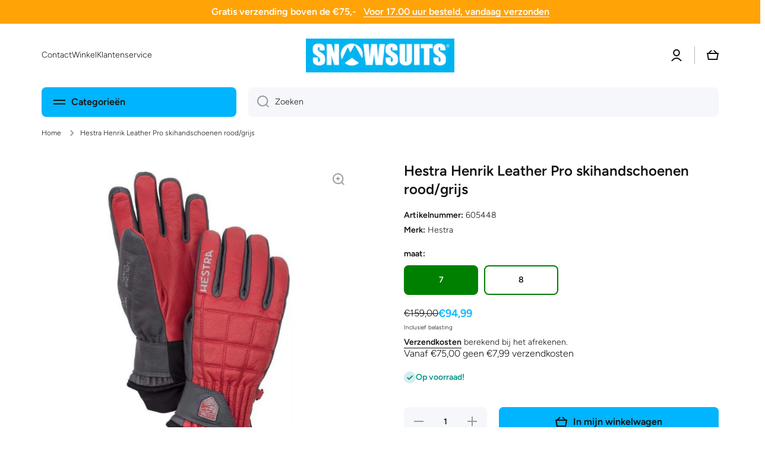

--- FILE ---
content_type: text/html; charset=utf-8
request_url: https://www.snowsuits.nl/products/hestra-henrik-leather-pro-skihandschoenen-rood-grijs
body_size: 39591
content:
<!doctype html>
<html class="no-js" lang="nl" data-role="main">
  <head>
  <meta name="google-site-verification" content="ghsw7cbXOzlwUaLmbaG7F48bu8X08EqJIivo_dPZDOg" />
    <meta charset="utf-8">
    <meta http-equiv="X-UA-Compatible" content="IE=edge">
    <meta name="viewport" content="width=device-width,initial-scale=1">
    <meta name="theme-color" content="">
    <link rel="canonical" href="https://www.snowsuits.nl/products/hestra-henrik-leather-pro-skihandschoenen-rood-grijs">
    <link rel="preconnect" href="https://cdn.shopify.com" crossorigin>



    <!-- Google tag (gtag.js) -->
<script async src="https://www.googletagmanager.com/gtag/js?id=AW-781435549"></script>
<script>
  window.dataLayer = window.dataLayer || [];
  function gtag(){dataLayer.push(arguments);}
  gtag('js', new Date());

  gtag('config', 'AW-781435549');
</script><link rel="icon" type="image/png" href="//www.snowsuits.nl/cdn/shop/files/logo_snowsuits_bergje_kopie_blauw_32x32.png?v=1666716276"><link rel="preconnect" href="https://fonts.shopifycdn.com" crossorigin><title>
      Hestra Henrik Leather Pro skihandschoenen rood/grijs
 &ndash; Snowsuits</title>

    
      <meta name="description" content="Hestra Henrik Leather Pro Model wintersport handschoenen De Hestra Henrik Leather Pro skihandschoen is een handschoen van echt runderleer. Deze leren handschoen heeft een retro ruitje op de achterkant. De Hestra wintersport handschoen heeft een smalle manchet. De lycra sneeuwvanger aan de binnenkant van het manchet zor">
    

    

<meta property="og:site_name" content="Snowsuits">
<meta property="og:url" content="https://www.snowsuits.nl/products/hestra-henrik-leather-pro-skihandschoenen-rood-grijs">
<meta property="og:title" content="Hestra Henrik Leather Pro skihandschoenen rood/grijs">
<meta property="og:type" content="product">
<meta property="og:description" content="Hestra Henrik Leather Pro Model wintersport handschoenen De Hestra Henrik Leather Pro skihandschoen is een handschoen van echt runderleer. Deze leren handschoen heeft een retro ruitje op de achterkant. De Hestra wintersport handschoen heeft een smalle manchet. De lycra sneeuwvanger aan de binnenkant van het manchet zor"><meta property="og:image" content="http://www.snowsuits.nl/cdn/shop/files/605448-2.jpg?v=1760964439">
  <meta property="og:image:secure_url" content="https://www.snowsuits.nl/cdn/shop/files/605448-2.jpg?v=1760964439">
  <meta property="og:image:width" content="1200">
  <meta property="og:image:height" content="1200"><meta property="og:price:amount" content="94,99">
  <meta property="og:price:currency" content="EUR"><meta name="twitter:card" content="summary_large_image">
<meta name="twitter:title" content="Hestra Henrik Leather Pro skihandschoenen rood/grijs">
<meta name="twitter:description" content="Hestra Henrik Leather Pro Model wintersport handschoenen De Hestra Henrik Leather Pro skihandschoen is een handschoen van echt runderleer. Deze leren handschoen heeft een retro ruitje op de achterkant. De Hestra wintersport handschoen heeft een smalle manchet. De lycra sneeuwvanger aan de binnenkant van het manchet zor">
    
    <script src="//www.snowsuits.nl/cdn/shop/t/10/assets/global.js?v=8795503640291159211675683625" defer="defer"></script>
    
    <script>window.performance && window.performance.mark && window.performance.mark('shopify.content_for_header.start');</script><meta name="google-site-verification" content="ghsw7cbXOzlwUaLmbaG7F48bu8X08EqJIivo_dPZDOg">
<meta name="facebook-domain-verification" content="j4ome35wla51l5zdphss13a1at0ipy">
<meta id="shopify-digital-wallet" name="shopify-digital-wallet" content="/58269073431/digital_wallets/dialog">
<meta name="shopify-checkout-api-token" content="9e73682c2388d675ea64dc010c5124f4">
<link rel="alternate" type="application/json+oembed" href="https://www.snowsuits.nl/products/hestra-henrik-leather-pro-skihandschoenen-rood-grijs.oembed">
<script async="async" src="/checkouts/internal/preloads.js?locale=nl-NL"></script>
<link rel="preconnect" href="https://shop.app" crossorigin="anonymous">
<script async="async" src="https://shop.app/checkouts/internal/preloads.js?locale=nl-NL&shop_id=58269073431" crossorigin="anonymous"></script>
<script id="apple-pay-shop-capabilities" type="application/json">{"shopId":58269073431,"countryCode":"NL","currencyCode":"EUR","merchantCapabilities":["supports3DS"],"merchantId":"gid:\/\/shopify\/Shop\/58269073431","merchantName":"Snowsuits","requiredBillingContactFields":["postalAddress","email","phone"],"requiredShippingContactFields":["postalAddress","email","phone"],"shippingType":"shipping","supportedNetworks":["visa","masterCard"],"total":{"type":"pending","label":"Snowsuits","amount":"1.00"},"shopifyPaymentsEnabled":true,"supportsSubscriptions":true}</script>
<script id="shopify-features" type="application/json">{"accessToken":"9e73682c2388d675ea64dc010c5124f4","betas":["rich-media-storefront-analytics"],"domain":"www.snowsuits.nl","predictiveSearch":true,"shopId":58269073431,"locale":"nl"}</script>
<script>var Shopify = Shopify || {};
Shopify.shop = "snowsuits1.myshopify.com";
Shopify.locale = "nl";
Shopify.currency = {"active":"EUR","rate":"1.0"};
Shopify.country = "NL";
Shopify.theme = {"name":"snowsuits\/main","id":125715939351,"schema_name":"Minion","schema_version":"1.3.0","theme_store_id":null,"role":"main"};
Shopify.theme.handle = "null";
Shopify.theme.style = {"id":null,"handle":null};
Shopify.cdnHost = "www.snowsuits.nl/cdn";
Shopify.routes = Shopify.routes || {};
Shopify.routes.root = "/";</script>
<script type="module">!function(o){(o.Shopify=o.Shopify||{}).modules=!0}(window);</script>
<script>!function(o){function n(){var o=[];function n(){o.push(Array.prototype.slice.apply(arguments))}return n.q=o,n}var t=o.Shopify=o.Shopify||{};t.loadFeatures=n(),t.autoloadFeatures=n()}(window);</script>
<script>
  window.ShopifyPay = window.ShopifyPay || {};
  window.ShopifyPay.apiHost = "shop.app\/pay";
  window.ShopifyPay.redirectState = null;
</script>
<script id="shop-js-analytics" type="application/json">{"pageType":"product"}</script>
<script defer="defer" async type="module" src="//www.snowsuits.nl/cdn/shopifycloud/shop-js/modules/v2/client.init-shop-cart-sync_CwGft62q.nl.esm.js"></script>
<script defer="defer" async type="module" src="//www.snowsuits.nl/cdn/shopifycloud/shop-js/modules/v2/chunk.common_BAeYDmFP.esm.js"></script>
<script defer="defer" async type="module" src="//www.snowsuits.nl/cdn/shopifycloud/shop-js/modules/v2/chunk.modal_B9qqLDBC.esm.js"></script>
<script type="module">
  await import("//www.snowsuits.nl/cdn/shopifycloud/shop-js/modules/v2/client.init-shop-cart-sync_CwGft62q.nl.esm.js");
await import("//www.snowsuits.nl/cdn/shopifycloud/shop-js/modules/v2/chunk.common_BAeYDmFP.esm.js");
await import("//www.snowsuits.nl/cdn/shopifycloud/shop-js/modules/v2/chunk.modal_B9qqLDBC.esm.js");

  window.Shopify.SignInWithShop?.initShopCartSync?.({"fedCMEnabled":true,"windoidEnabled":true});

</script>
<script>
  window.Shopify = window.Shopify || {};
  if (!window.Shopify.featureAssets) window.Shopify.featureAssets = {};
  window.Shopify.featureAssets['shop-js'] = {"shop-cart-sync":["modules/v2/client.shop-cart-sync_DYxNzuQz.nl.esm.js","modules/v2/chunk.common_BAeYDmFP.esm.js","modules/v2/chunk.modal_B9qqLDBC.esm.js"],"init-fed-cm":["modules/v2/client.init-fed-cm_CjDsDcAw.nl.esm.js","modules/v2/chunk.common_BAeYDmFP.esm.js","modules/v2/chunk.modal_B9qqLDBC.esm.js"],"shop-cash-offers":["modules/v2/client.shop-cash-offers_ClkbB2SN.nl.esm.js","modules/v2/chunk.common_BAeYDmFP.esm.js","modules/v2/chunk.modal_B9qqLDBC.esm.js"],"shop-login-button":["modules/v2/client.shop-login-button_WLp3fA_k.nl.esm.js","modules/v2/chunk.common_BAeYDmFP.esm.js","modules/v2/chunk.modal_B9qqLDBC.esm.js"],"pay-button":["modules/v2/client.pay-button_CMzcDx7A.nl.esm.js","modules/v2/chunk.common_BAeYDmFP.esm.js","modules/v2/chunk.modal_B9qqLDBC.esm.js"],"shop-button":["modules/v2/client.shop-button_C5HrfeZa.nl.esm.js","modules/v2/chunk.common_BAeYDmFP.esm.js","modules/v2/chunk.modal_B9qqLDBC.esm.js"],"avatar":["modules/v2/client.avatar_BTnouDA3.nl.esm.js"],"init-windoid":["modules/v2/client.init-windoid_BPUgzmVN.nl.esm.js","modules/v2/chunk.common_BAeYDmFP.esm.js","modules/v2/chunk.modal_B9qqLDBC.esm.js"],"init-shop-for-new-customer-accounts":["modules/v2/client.init-shop-for-new-customer-accounts_C_53TFWp.nl.esm.js","modules/v2/client.shop-login-button_WLp3fA_k.nl.esm.js","modules/v2/chunk.common_BAeYDmFP.esm.js","modules/v2/chunk.modal_B9qqLDBC.esm.js"],"init-shop-email-lookup-coordinator":["modules/v2/client.init-shop-email-lookup-coordinator_BuZJWlrC.nl.esm.js","modules/v2/chunk.common_BAeYDmFP.esm.js","modules/v2/chunk.modal_B9qqLDBC.esm.js"],"init-shop-cart-sync":["modules/v2/client.init-shop-cart-sync_CwGft62q.nl.esm.js","modules/v2/chunk.common_BAeYDmFP.esm.js","modules/v2/chunk.modal_B9qqLDBC.esm.js"],"shop-toast-manager":["modules/v2/client.shop-toast-manager_3XRE_uEZ.nl.esm.js","modules/v2/chunk.common_BAeYDmFP.esm.js","modules/v2/chunk.modal_B9qqLDBC.esm.js"],"init-customer-accounts":["modules/v2/client.init-customer-accounts_DmSKRkZb.nl.esm.js","modules/v2/client.shop-login-button_WLp3fA_k.nl.esm.js","modules/v2/chunk.common_BAeYDmFP.esm.js","modules/v2/chunk.modal_B9qqLDBC.esm.js"],"init-customer-accounts-sign-up":["modules/v2/client.init-customer-accounts-sign-up_CeYkBAph.nl.esm.js","modules/v2/client.shop-login-button_WLp3fA_k.nl.esm.js","modules/v2/chunk.common_BAeYDmFP.esm.js","modules/v2/chunk.modal_B9qqLDBC.esm.js"],"shop-follow-button":["modules/v2/client.shop-follow-button_EFIbvYjS.nl.esm.js","modules/v2/chunk.common_BAeYDmFP.esm.js","modules/v2/chunk.modal_B9qqLDBC.esm.js"],"checkout-modal":["modules/v2/client.checkout-modal_D8HUqXhX.nl.esm.js","modules/v2/chunk.common_BAeYDmFP.esm.js","modules/v2/chunk.modal_B9qqLDBC.esm.js"],"shop-login":["modules/v2/client.shop-login_BUSqPzuV.nl.esm.js","modules/v2/chunk.common_BAeYDmFP.esm.js","modules/v2/chunk.modal_B9qqLDBC.esm.js"],"lead-capture":["modules/v2/client.lead-capture_CFcRSnZi.nl.esm.js","modules/v2/chunk.common_BAeYDmFP.esm.js","modules/v2/chunk.modal_B9qqLDBC.esm.js"],"payment-terms":["modules/v2/client.payment-terms_DBKgFsWx.nl.esm.js","modules/v2/chunk.common_BAeYDmFP.esm.js","modules/v2/chunk.modal_B9qqLDBC.esm.js"]};
</script>
<script id="__st">var __st={"a":58269073431,"offset":3600,"reqid":"ba130fe8-9471-457a-9489-3ae26d09990c-1769107643","pageurl":"www.snowsuits.nl\/products\/hestra-henrik-leather-pro-skihandschoenen-rood-grijs","u":"bcca7547dced","p":"product","rtyp":"product","rid":6842933608471};</script>
<script>window.ShopifyPaypalV4VisibilityTracking = true;</script>
<script id="captcha-bootstrap">!function(){'use strict';const t='contact',e='account',n='new_comment',o=[[t,t],['blogs',n],['comments',n],[t,'customer']],c=[[e,'customer_login'],[e,'guest_login'],[e,'recover_customer_password'],[e,'create_customer']],r=t=>t.map((([t,e])=>`form[action*='/${t}']:not([data-nocaptcha='true']) input[name='form_type'][value='${e}']`)).join(','),a=t=>()=>t?[...document.querySelectorAll(t)].map((t=>t.form)):[];function s(){const t=[...o],e=r(t);return a(e)}const i='password',u='form_key',d=['recaptcha-v3-token','g-recaptcha-response','h-captcha-response',i],f=()=>{try{return window.sessionStorage}catch{return}},m='__shopify_v',_=t=>t.elements[u];function p(t,e,n=!1){try{const o=window.sessionStorage,c=JSON.parse(o.getItem(e)),{data:r}=function(t){const{data:e,action:n}=t;return t[m]||n?{data:e,action:n}:{data:t,action:n}}(c);for(const[e,n]of Object.entries(r))t.elements[e]&&(t.elements[e].value=n);n&&o.removeItem(e)}catch(o){console.error('form repopulation failed',{error:o})}}const l='form_type',E='cptcha';function T(t){t.dataset[E]=!0}const w=window,h=w.document,L='Shopify',v='ce_forms',y='captcha';let A=!1;((t,e)=>{const n=(g='f06e6c50-85a8-45c8-87d0-21a2b65856fe',I='https://cdn.shopify.com/shopifycloud/storefront-forms-hcaptcha/ce_storefront_forms_captcha_hcaptcha.v1.5.2.iife.js',D={infoText:'Beschermd door hCaptcha',privacyText:'Privacy',termsText:'Voorwaarden'},(t,e,n)=>{const o=w[L][v],c=o.bindForm;if(c)return c(t,g,e,D).then(n);var r;o.q.push([[t,g,e,D],n]),r=I,A||(h.body.append(Object.assign(h.createElement('script'),{id:'captcha-provider',async:!0,src:r})),A=!0)});var g,I,D;w[L]=w[L]||{},w[L][v]=w[L][v]||{},w[L][v].q=[],w[L][y]=w[L][y]||{},w[L][y].protect=function(t,e){n(t,void 0,e),T(t)},Object.freeze(w[L][y]),function(t,e,n,w,h,L){const[v,y,A,g]=function(t,e,n){const i=e?o:[],u=t?c:[],d=[...i,...u],f=r(d),m=r(i),_=r(d.filter((([t,e])=>n.includes(e))));return[a(f),a(m),a(_),s()]}(w,h,L),I=t=>{const e=t.target;return e instanceof HTMLFormElement?e:e&&e.form},D=t=>v().includes(t);t.addEventListener('submit',(t=>{const e=I(t);if(!e)return;const n=D(e)&&!e.dataset.hcaptchaBound&&!e.dataset.recaptchaBound,o=_(e),c=g().includes(e)&&(!o||!o.value);(n||c)&&t.preventDefault(),c&&!n&&(function(t){try{if(!f())return;!function(t){const e=f();if(!e)return;const n=_(t);if(!n)return;const o=n.value;o&&e.removeItem(o)}(t);const e=Array.from(Array(32),(()=>Math.random().toString(36)[2])).join('');!function(t,e){_(t)||t.append(Object.assign(document.createElement('input'),{type:'hidden',name:u})),t.elements[u].value=e}(t,e),function(t,e){const n=f();if(!n)return;const o=[...t.querySelectorAll(`input[type='${i}']`)].map((({name:t})=>t)),c=[...d,...o],r={};for(const[a,s]of new FormData(t).entries())c.includes(a)||(r[a]=s);n.setItem(e,JSON.stringify({[m]:1,action:t.action,data:r}))}(t,e)}catch(e){console.error('failed to persist form',e)}}(e),e.submit())}));const S=(t,e)=>{t&&!t.dataset[E]&&(n(t,e.some((e=>e===t))),T(t))};for(const o of['focusin','change'])t.addEventListener(o,(t=>{const e=I(t);D(e)&&S(e,y())}));const B=e.get('form_key'),M=e.get(l),P=B&&M;t.addEventListener('DOMContentLoaded',(()=>{const t=y();if(P)for(const e of t)e.elements[l].value===M&&p(e,B);[...new Set([...A(),...v().filter((t=>'true'===t.dataset.shopifyCaptcha))])].forEach((e=>S(e,t)))}))}(h,new URLSearchParams(w.location.search),n,t,e,['guest_login'])})(!0,!0)}();</script>
<script integrity="sha256-4kQ18oKyAcykRKYeNunJcIwy7WH5gtpwJnB7kiuLZ1E=" data-source-attribution="shopify.loadfeatures" defer="defer" src="//www.snowsuits.nl/cdn/shopifycloud/storefront/assets/storefront/load_feature-a0a9edcb.js" crossorigin="anonymous"></script>
<script crossorigin="anonymous" defer="defer" src="//www.snowsuits.nl/cdn/shopifycloud/storefront/assets/shopify_pay/storefront-65b4c6d7.js?v=20250812"></script>
<script data-source-attribution="shopify.dynamic_checkout.dynamic.init">var Shopify=Shopify||{};Shopify.PaymentButton=Shopify.PaymentButton||{isStorefrontPortableWallets:!0,init:function(){window.Shopify.PaymentButton.init=function(){};var t=document.createElement("script");t.src="https://www.snowsuits.nl/cdn/shopifycloud/portable-wallets/latest/portable-wallets.nl.js",t.type="module",document.head.appendChild(t)}};
</script>
<script data-source-attribution="shopify.dynamic_checkout.buyer_consent">
  function portableWalletsHideBuyerConsent(e){var t=document.getElementById("shopify-buyer-consent"),n=document.getElementById("shopify-subscription-policy-button");t&&n&&(t.classList.add("hidden"),t.setAttribute("aria-hidden","true"),n.removeEventListener("click",e))}function portableWalletsShowBuyerConsent(e){var t=document.getElementById("shopify-buyer-consent"),n=document.getElementById("shopify-subscription-policy-button");t&&n&&(t.classList.remove("hidden"),t.removeAttribute("aria-hidden"),n.addEventListener("click",e))}window.Shopify?.PaymentButton&&(window.Shopify.PaymentButton.hideBuyerConsent=portableWalletsHideBuyerConsent,window.Shopify.PaymentButton.showBuyerConsent=portableWalletsShowBuyerConsent);
</script>
<script data-source-attribution="shopify.dynamic_checkout.cart.bootstrap">document.addEventListener("DOMContentLoaded",(function(){function t(){return document.querySelector("shopify-accelerated-checkout-cart, shopify-accelerated-checkout")}if(t())Shopify.PaymentButton.init();else{new MutationObserver((function(e,n){t()&&(Shopify.PaymentButton.init(),n.disconnect())})).observe(document.body,{childList:!0,subtree:!0})}}));
</script>
<script id='scb4127' type='text/javascript' async='' src='https://www.snowsuits.nl/cdn/shopifycloud/privacy-banner/storefront-banner.js'></script><link id="shopify-accelerated-checkout-styles" rel="stylesheet" media="screen" href="https://www.snowsuits.nl/cdn/shopifycloud/portable-wallets/latest/accelerated-checkout-backwards-compat.css" crossorigin="anonymous">
<style id="shopify-accelerated-checkout-cart">
        #shopify-buyer-consent {
  margin-top: 1em;
  display: inline-block;
  width: 100%;
}

#shopify-buyer-consent.hidden {
  display: none;
}

#shopify-subscription-policy-button {
  background: none;
  border: none;
  padding: 0;
  text-decoration: underline;
  font-size: inherit;
  cursor: pointer;
}

#shopify-subscription-policy-button::before {
  box-shadow: none;
}

      </style>
<script id="sections-script" data-sections="main-product,product-recommendations,footer" defer="defer" src="//www.snowsuits.nl/cdn/shop/t/10/compiled_assets/scripts.js?v=1146"></script>
<script>window.performance && window.performance.mark && window.performance.mark('shopify.content_for_header.end');</script>

    
    <style data-shopify>    
      @font-face {
  font-family: Figtree;
  font-weight: 300;
  font-style: normal;
  font-display: swap;
  src: url("//www.snowsuits.nl/cdn/fonts/figtree/figtree_n3.e4cc0323f8b9feb279bf6ced9d868d88ce80289f.woff2") format("woff2"),
       url("//www.snowsuits.nl/cdn/fonts/figtree/figtree_n3.db79ac3fb83d054d99bd79fccf8e8782b5cf449e.woff") format("woff");
}

@font-face {
  font-family: Figtree;
  font-weight: 600;
  font-style: normal;
  font-display: swap;
  src: url("//www.snowsuits.nl/cdn/fonts/figtree/figtree_n6.9d1ea52bb49a0a86cfd1b0383d00f83d3fcc14de.woff2") format("woff2"),
       url("//www.snowsuits.nl/cdn/fonts/figtree/figtree_n6.f0fcdea525a0e47b2ae4ab645832a8e8a96d31d3.woff") format("woff");
}

@font-face {
  font-family: Figtree;
  font-weight: 300;
  font-style: italic;
  font-display: swap;
  src: url("//www.snowsuits.nl/cdn/fonts/figtree/figtree_i3.914abbe7a583759f0a18bf02652c9ee1f4bb1c6d.woff2") format("woff2"),
       url("//www.snowsuits.nl/cdn/fonts/figtree/figtree_i3.3d7354f07ddb3c61082efcb69896c65d6c00d9fa.woff") format("woff");
}

      @font-face {
  font-family: Figtree;
  font-weight: 600;
  font-style: italic;
  font-display: swap;
  src: url("//www.snowsuits.nl/cdn/fonts/figtree/figtree_i6.702baae75738b446cfbed6ac0d60cab7b21e61ba.woff2") format("woff2"),
       url("//www.snowsuits.nl/cdn/fonts/figtree/figtree_i6.6b8dc40d16c9905d29525156e284509f871ce8f9.woff") format("woff");
}

      @font-face {
  font-family: Figtree;
  font-weight: 600;
  font-style: normal;
  font-display: swap;
  src: url("//www.snowsuits.nl/cdn/fonts/figtree/figtree_n6.9d1ea52bb49a0a86cfd1b0383d00f83d3fcc14de.woff2") format("woff2"),
       url("//www.snowsuits.nl/cdn/fonts/figtree/figtree_n6.f0fcdea525a0e47b2ae4ab645832a8e8a96d31d3.woff") format("woff");
}

    
      :root {
    	--duration-short: .2s;
        --duration-medium: .3s;
    	--duration-large: .5s;
    	--animation-bezier: ease;
    	--zoom-animation-bezier: cubic-bezier(.15,.75,.5,1);
    
        --animation-type: cubic-bezier(0, 0, 0.3, 1);
        --animation-time: .5s;

        --product-thumbnail_move-up: 0.35s;
        --product-thumbnail_move-up_type: linear;
        --product-thumbnail-button_opacity_hover: 0.15s;
        --product-thumbnail-button_opacity_over: 0.3s;
        --product-thumbnail-button_opacity_type: linear;
        --product-thumbnail-button_move: 0.35s;
        --product-thumbnail-button_move_type: linear;

        --font-heading-family: Figtree, sans-serif;
        --font-heading-style: normal;
        --font-heading-weight: 600;
    
        --font-body-family: Figtree, sans-serif;
        --font-body-style: normal;
        --font-body-weight: 300;
    	--font-body-bold-weight: 600;
    	--font-button-weight: 600;
    
    	--font-heading-scale: 1.0;
        --font-body-scale: 1.0;
    
        --font-body-size: calc(16px * var(--font-body-scale));
        --font-body-line-height: 130%;
        --font-body2-size: calc(14px * var(--font-body-scale));
        --font-body2-line-height: 130%;
        --font-body3-size: calc(12px * var(--font-body-scale));
        --font-body3-line-height: 130%;
        --font-body4-size: calc(10px * var(--font-body-scale));
        --font-body4-line-height: 130%;

        --color-body-background: #ffffff;
        --color-secondary-background: rgba(0,0,0,0);
      	--color-section-background: var(--color-secondary-background);--color-simple-dropdown: #ffffff;
    	--color-vertical-menu-dropdown: #ffffff;

        --color-base:#121212;
    	--color-base-rgb: 18, 18, 18;
        --color-accent:#00b4fe;
        --color-subheading: var(--color-accent);
        --color-text-link:#0568d6;

        --color-price: #121212;
        --color-old-price: #00b4fe;
        --color-lines-borders: rgba(18, 18, 18, 0.3);
        --color-input-background: #f6f7fa;
        --color-input-text: #121212;
        --color-input-background-active: var(--color-body-background);
        --opacity-icons: 0.4;

    	--mobile-focus-color: rgba(18, 18, 18, 0.04);

    	--shadow: 0px 4px 20px rgba(22, 19, 69, 0.13);--auto-text-color-button-light:#ffffff;
    	--auto-text-color-button-dark:var(--color-base);
    	--auto-input-color-active-border-light: rgba(255,255,255,0.3);
    	--auto-input-color-active-border-dark:rgba(var(--color-base-rgb),0.3);--auto-text-color-input-light:#ffffff;
    	--auto-text-color-input-dark:var(--color-input-text);--auto-text-color-accent: 
var(--color-base)
;--auto-text-color--with-base-color: #ffffff;--radius: 8px;
    	--radius-input: 8px;
    	--radius-button: 8px;
    	--radius-badge:3px;
    	--radius-checkbox:4px;

        --color-badge-1:#d20404;--color-badge-1-text: var(--auto-text-color-button-light);--color-badge-2:#ef6c00;--color-badge-2-text: var(--auto-text-color-button-light);--color-badge-3:#142c73;--color-badge-3-text: var(--auto-text-color-button-light);--color-free-delivery-bar: #00b4fe;
      
    	--color-error: #d20404;
    
        --form_field-height: 50px;

        --page-width: 1200px;
        --page-padding: 20px;

        --sections-top-spacing: 100px;
    	--sections-top-spacing-mobile: 80px;
		--sections-top-spacing--medium: 80px;
    	--sections-top-spacing--medium-mobile: 60px;
		--sections-top-spacing--small: 40px;
    	--sections-top-spacing--small-mobile: 40px;

        --padding1: 10px;
        --padding2: 20px;
        --padding3: 30px;
        --padding4: 40px;
    	--padding5: 60px;
      }

      *,
      *::before,
      *::after {
      	box-sizing: border-box;
      }
      html {
        box-sizing: border-box;
        height: 100%;
     	-webkit-tap-highlight-color: transparent;
    	scroll-behavior: smooth;
      }
      body {
        display: grid;
        grid-template-rows: auto auto 1fr auto;
        grid-template-columns: 100%;
        min-height: 100%;
        margin: 0;
        font-size: var(--font-body-size);
        line-height: var(--font-body-line-height);
        color: var(--color-base);
    	background: var(--color-body-background);
        font-family: var(--font-body-family);
        font-style: var(--font-body-style);
        font-weight: var(--font-body-weight);
        -webkit-text-size-adjust: none;
    	text-size-adjust: none;
    	overflow-x: hidden;
      }.btn{
        --background: var(--color-accent);--color: var(--auto-text-color-button-dark);
    	--fill: var(--auto-text-color-button-dark);}.btn--secondary{
        --background: var(--color-base);--color: var(--auto-text-color-button-light);
    	--fill: var(--auto-text-color-button-light);}
    
    .visually-hidden {
      position: absolute!important;
      overflow: hidden;
      margin: -1px;
      border: 0;
      clip: rect(0 0 0 0);
      word-wrap: normal!important;
    }
    .visually-hidden:not(:focus),
    .visually-hidden:not(:focus-visible){
      width: 1px;
      height: 1px;
      padding: 0;
    }
    .announcement-bar{
      opacity:0;
    }
    .popup-modal{
      display: none;
    }</style>

    <link href="//www.snowsuits.nl/cdn/shop/t/10/assets/base.css?v=24979767824491870421675683624" rel="stylesheet" type="text/css" media="all" />
<link rel="preload" as="font" href="//www.snowsuits.nl/cdn/fonts/figtree/figtree_n3.e4cc0323f8b9feb279bf6ced9d868d88ce80289f.woff2" type="font/woff2" crossorigin><link rel="preload" as="font" href="//www.snowsuits.nl/cdn/fonts/figtree/figtree_n6.9d1ea52bb49a0a86cfd1b0383d00f83d3fcc14de.woff2" type="font/woff2" crossorigin><link rel="stylesheet" href="//www.snowsuits.nl/cdn/shop/t/10/assets/component-predictive-search.css?v=133839608051378405831675683625" media="print" onload="this.media='all'"><script>
      document.documentElement.className = document.documentElement.className.replace('no-js', 'js');
      if (Shopify.designMode) {
        document.documentElement.classList.add('shopify-design-mode');
      }
      document.addEventListener("DOMContentLoaded", function(event) {
        document.documentElement.classList.add('dom-loaded');
      });
    </script>
  <link href="https://monorail-edge.shopifysvc.com" rel="dns-prefetch">
<script>(function(){if ("sendBeacon" in navigator && "performance" in window) {try {var session_token_from_headers = performance.getEntriesByType('navigation')[0].serverTiming.find(x => x.name == '_s').description;} catch {var session_token_from_headers = undefined;}var session_cookie_matches = document.cookie.match(/_shopify_s=([^;]*)/);var session_token_from_cookie = session_cookie_matches && session_cookie_matches.length === 2 ? session_cookie_matches[1] : "";var session_token = session_token_from_headers || session_token_from_cookie || "";function handle_abandonment_event(e) {var entries = performance.getEntries().filter(function(entry) {return /monorail-edge.shopifysvc.com/.test(entry.name);});if (!window.abandonment_tracked && entries.length === 0) {window.abandonment_tracked = true;var currentMs = Date.now();var navigation_start = performance.timing.navigationStart;var payload = {shop_id: 58269073431,url: window.location.href,navigation_start,duration: currentMs - navigation_start,session_token,page_type: "product"};window.navigator.sendBeacon("https://monorail-edge.shopifysvc.com/v1/produce", JSON.stringify({schema_id: "online_store_buyer_site_abandonment/1.1",payload: payload,metadata: {event_created_at_ms: currentMs,event_sent_at_ms: currentMs}}));}}window.addEventListener('pagehide', handle_abandonment_event);}}());</script>
<script id="web-pixels-manager-setup">(function e(e,d,r,n,o){if(void 0===o&&(o={}),!Boolean(null===(a=null===(i=window.Shopify)||void 0===i?void 0:i.analytics)||void 0===a?void 0:a.replayQueue)){var i,a;window.Shopify=window.Shopify||{};var t=window.Shopify;t.analytics=t.analytics||{};var s=t.analytics;s.replayQueue=[],s.publish=function(e,d,r){return s.replayQueue.push([e,d,r]),!0};try{self.performance.mark("wpm:start")}catch(e){}var l=function(){var e={modern:/Edge?\/(1{2}[4-9]|1[2-9]\d|[2-9]\d{2}|\d{4,})\.\d+(\.\d+|)|Firefox\/(1{2}[4-9]|1[2-9]\d|[2-9]\d{2}|\d{4,})\.\d+(\.\d+|)|Chrom(ium|e)\/(9{2}|\d{3,})\.\d+(\.\d+|)|(Maci|X1{2}).+ Version\/(15\.\d+|(1[6-9]|[2-9]\d|\d{3,})\.\d+)([,.]\d+|)( \(\w+\)|)( Mobile\/\w+|) Safari\/|Chrome.+OPR\/(9{2}|\d{3,})\.\d+\.\d+|(CPU[ +]OS|iPhone[ +]OS|CPU[ +]iPhone|CPU IPhone OS|CPU iPad OS)[ +]+(15[._]\d+|(1[6-9]|[2-9]\d|\d{3,})[._]\d+)([._]\d+|)|Android:?[ /-](13[3-9]|1[4-9]\d|[2-9]\d{2}|\d{4,})(\.\d+|)(\.\d+|)|Android.+Firefox\/(13[5-9]|1[4-9]\d|[2-9]\d{2}|\d{4,})\.\d+(\.\d+|)|Android.+Chrom(ium|e)\/(13[3-9]|1[4-9]\d|[2-9]\d{2}|\d{4,})\.\d+(\.\d+|)|SamsungBrowser\/([2-9]\d|\d{3,})\.\d+/,legacy:/Edge?\/(1[6-9]|[2-9]\d|\d{3,})\.\d+(\.\d+|)|Firefox\/(5[4-9]|[6-9]\d|\d{3,})\.\d+(\.\d+|)|Chrom(ium|e)\/(5[1-9]|[6-9]\d|\d{3,})\.\d+(\.\d+|)([\d.]+$|.*Safari\/(?![\d.]+ Edge\/[\d.]+$))|(Maci|X1{2}).+ Version\/(10\.\d+|(1[1-9]|[2-9]\d|\d{3,})\.\d+)([,.]\d+|)( \(\w+\)|)( Mobile\/\w+|) Safari\/|Chrome.+OPR\/(3[89]|[4-9]\d|\d{3,})\.\d+\.\d+|(CPU[ +]OS|iPhone[ +]OS|CPU[ +]iPhone|CPU IPhone OS|CPU iPad OS)[ +]+(10[._]\d+|(1[1-9]|[2-9]\d|\d{3,})[._]\d+)([._]\d+|)|Android:?[ /-](13[3-9]|1[4-9]\d|[2-9]\d{2}|\d{4,})(\.\d+|)(\.\d+|)|Mobile Safari.+OPR\/([89]\d|\d{3,})\.\d+\.\d+|Android.+Firefox\/(13[5-9]|1[4-9]\d|[2-9]\d{2}|\d{4,})\.\d+(\.\d+|)|Android.+Chrom(ium|e)\/(13[3-9]|1[4-9]\d|[2-9]\d{2}|\d{4,})\.\d+(\.\d+|)|Android.+(UC? ?Browser|UCWEB|U3)[ /]?(15\.([5-9]|\d{2,})|(1[6-9]|[2-9]\d|\d{3,})\.\d+)\.\d+|SamsungBrowser\/(5\.\d+|([6-9]|\d{2,})\.\d+)|Android.+MQ{2}Browser\/(14(\.(9|\d{2,})|)|(1[5-9]|[2-9]\d|\d{3,})(\.\d+|))(\.\d+|)|K[Aa][Ii]OS\/(3\.\d+|([4-9]|\d{2,})\.\d+)(\.\d+|)/},d=e.modern,r=e.legacy,n=navigator.userAgent;return n.match(d)?"modern":n.match(r)?"legacy":"unknown"}(),u="modern"===l?"modern":"legacy",c=(null!=n?n:{modern:"",legacy:""})[u],f=function(e){return[e.baseUrl,"/wpm","/b",e.hashVersion,"modern"===e.buildTarget?"m":"l",".js"].join("")}({baseUrl:d,hashVersion:r,buildTarget:u}),m=function(e){var d=e.version,r=e.bundleTarget,n=e.surface,o=e.pageUrl,i=e.monorailEndpoint;return{emit:function(e){var a=e.status,t=e.errorMsg,s=(new Date).getTime(),l=JSON.stringify({metadata:{event_sent_at_ms:s},events:[{schema_id:"web_pixels_manager_load/3.1",payload:{version:d,bundle_target:r,page_url:o,status:a,surface:n,error_msg:t},metadata:{event_created_at_ms:s}}]});if(!i)return console&&console.warn&&console.warn("[Web Pixels Manager] No Monorail endpoint provided, skipping logging."),!1;try{return self.navigator.sendBeacon.bind(self.navigator)(i,l)}catch(e){}var u=new XMLHttpRequest;try{return u.open("POST",i,!0),u.setRequestHeader("Content-Type","text/plain"),u.send(l),!0}catch(e){return console&&console.warn&&console.warn("[Web Pixels Manager] Got an unhandled error while logging to Monorail."),!1}}}}({version:r,bundleTarget:l,surface:e.surface,pageUrl:self.location.href,monorailEndpoint:e.monorailEndpoint});try{o.browserTarget=l,function(e){var d=e.src,r=e.async,n=void 0===r||r,o=e.onload,i=e.onerror,a=e.sri,t=e.scriptDataAttributes,s=void 0===t?{}:t,l=document.createElement("script"),u=document.querySelector("head"),c=document.querySelector("body");if(l.async=n,l.src=d,a&&(l.integrity=a,l.crossOrigin="anonymous"),s)for(var f in s)if(Object.prototype.hasOwnProperty.call(s,f))try{l.dataset[f]=s[f]}catch(e){}if(o&&l.addEventListener("load",o),i&&l.addEventListener("error",i),u)u.appendChild(l);else{if(!c)throw new Error("Did not find a head or body element to append the script");c.appendChild(l)}}({src:f,async:!0,onload:function(){if(!function(){var e,d;return Boolean(null===(d=null===(e=window.Shopify)||void 0===e?void 0:e.analytics)||void 0===d?void 0:d.initialized)}()){var d=window.webPixelsManager.init(e)||void 0;if(d){var r=window.Shopify.analytics;r.replayQueue.forEach((function(e){var r=e[0],n=e[1],o=e[2];d.publishCustomEvent(r,n,o)})),r.replayQueue=[],r.publish=d.publishCustomEvent,r.visitor=d.visitor,r.initialized=!0}}},onerror:function(){return m.emit({status:"failed",errorMsg:"".concat(f," has failed to load")})},sri:function(e){var d=/^sha384-[A-Za-z0-9+/=]+$/;return"string"==typeof e&&d.test(e)}(c)?c:"",scriptDataAttributes:o}),m.emit({status:"loading"})}catch(e){m.emit({status:"failed",errorMsg:(null==e?void 0:e.message)||"Unknown error"})}}})({shopId: 58269073431,storefrontBaseUrl: "https://www.snowsuits.nl",extensionsBaseUrl: "https://extensions.shopifycdn.com/cdn/shopifycloud/web-pixels-manager",monorailEndpoint: "https://monorail-edge.shopifysvc.com/unstable/produce_batch",surface: "storefront-renderer",enabledBetaFlags: ["2dca8a86"],webPixelsConfigList: [{"id":"1019281737","configuration":"{\"config\":\"{\\\"google_tag_ids\\\":[\\\"AW-781435549\\\",\\\"GT-PLT5ZT2\\\"],\\\"target_country\\\":\\\"NL\\\",\\\"gtag_events\\\":[{\\\"type\\\":\\\"begin_checkout\\\",\\\"action_label\\\":[\\\"G-5SNQQ6MXM3\\\",\\\"AW-781435549\\\/eOcXCMry_YwaEJ2Fz_QC\\\"]},{\\\"type\\\":\\\"search\\\",\\\"action_label\\\":[\\\"G-5SNQQ6MXM3\\\",\\\"AW-781435549\\\/yV3pCMTy_YwaEJ2Fz_QC\\\"]},{\\\"type\\\":\\\"view_item\\\",\\\"action_label\\\":[\\\"G-5SNQQ6MXM3\\\",\\\"AW-781435549\\\/T6b-CMHy_YwaEJ2Fz_QC\\\",\\\"MC-EJ67LJC85G\\\"]},{\\\"type\\\":\\\"purchase\\\",\\\"action_label\\\":[\\\"G-5SNQQ6MXM3\\\",\\\"AW-781435549\\\/nhhoCLvy_YwaEJ2Fz_QC\\\",\\\"MC-EJ67LJC85G\\\"]},{\\\"type\\\":\\\"page_view\\\",\\\"action_label\\\":[\\\"G-5SNQQ6MXM3\\\",\\\"AW-781435549\\\/Dw0mCL7y_YwaEJ2Fz_QC\\\",\\\"MC-EJ67LJC85G\\\"]},{\\\"type\\\":\\\"add_payment_info\\\",\\\"action_label\\\":[\\\"G-5SNQQ6MXM3\\\",\\\"AW-781435549\\\/4iUkCM3y_YwaEJ2Fz_QC\\\"]},{\\\"type\\\":\\\"add_to_cart\\\",\\\"action_label\\\":[\\\"G-5SNQQ6MXM3\\\",\\\"AW-781435549\\\/sHVBCMfy_YwaEJ2Fz_QC\\\"]}],\\\"enable_monitoring_mode\\\":false}\"}","eventPayloadVersion":"v1","runtimeContext":"OPEN","scriptVersion":"b2a88bafab3e21179ed38636efcd8a93","type":"APP","apiClientId":1780363,"privacyPurposes":[],"dataSharingAdjustments":{"protectedCustomerApprovalScopes":["read_customer_address","read_customer_email","read_customer_name","read_customer_personal_data","read_customer_phone"]}},{"id":"387252553","configuration":"{\"pixel_id\":\"167780328343926\",\"pixel_type\":\"facebook_pixel\",\"metaapp_system_user_token\":\"-\"}","eventPayloadVersion":"v1","runtimeContext":"OPEN","scriptVersion":"ca16bc87fe92b6042fbaa3acc2fbdaa6","type":"APP","apiClientId":2329312,"privacyPurposes":["ANALYTICS","MARKETING","SALE_OF_DATA"],"dataSharingAdjustments":{"protectedCustomerApprovalScopes":["read_customer_address","read_customer_email","read_customer_name","read_customer_personal_data","read_customer_phone"]}},{"id":"shopify-app-pixel","configuration":"{}","eventPayloadVersion":"v1","runtimeContext":"STRICT","scriptVersion":"0450","apiClientId":"shopify-pixel","type":"APP","privacyPurposes":["ANALYTICS","MARKETING"]},{"id":"shopify-custom-pixel","eventPayloadVersion":"v1","runtimeContext":"LAX","scriptVersion":"0450","apiClientId":"shopify-pixel","type":"CUSTOM","privacyPurposes":["ANALYTICS","MARKETING"]}],isMerchantRequest: false,initData: {"shop":{"name":"Snowsuits","paymentSettings":{"currencyCode":"EUR"},"myshopifyDomain":"snowsuits1.myshopify.com","countryCode":"NL","storefrontUrl":"https:\/\/www.snowsuits.nl"},"customer":null,"cart":null,"checkout":null,"productVariants":[{"price":{"amount":94.99,"currencyCode":"EUR"},"product":{"title":"Hestra Henrik Leather Pro skihandschoenen rood\/grijs","vendor":"Hestra","id":"6842933608471","untranslatedTitle":"Hestra Henrik Leather Pro skihandschoenen rood\/grijs","url":"\/products\/hestra-henrik-leather-pro-skihandschoenen-rood-grijs","type":"Skihandschoenen heren"},"id":"40428271730711","image":{"src":"\/\/www.snowsuits.nl\/cdn\/shop\/files\/605448-2.jpg?v=1760964439"},"sku":"605448","title":"7","untranslatedTitle":"7"},{"price":{"amount":94.99,"currencyCode":"EUR"},"product":{"title":"Hestra Henrik Leather Pro skihandschoenen rood\/grijs","vendor":"Hestra","id":"6842933608471","untranslatedTitle":"Hestra Henrik Leather Pro skihandschoenen rood\/grijs","url":"\/products\/hestra-henrik-leather-pro-skihandschoenen-rood-grijs","type":"Skihandschoenen heren"},"id":"40428271763479","image":{"src":"\/\/www.snowsuits.nl\/cdn\/shop\/files\/605448-2.jpg?v=1760964439"},"sku":"605449","title":"8","untranslatedTitle":"8"}],"purchasingCompany":null},},"https://www.snowsuits.nl/cdn","fcfee988w5aeb613cpc8e4bc33m6693e112",{"modern":"","legacy":""},{"shopId":"58269073431","storefrontBaseUrl":"https:\/\/www.snowsuits.nl","extensionBaseUrl":"https:\/\/extensions.shopifycdn.com\/cdn\/shopifycloud\/web-pixels-manager","surface":"storefront-renderer","enabledBetaFlags":"[\"2dca8a86\"]","isMerchantRequest":"false","hashVersion":"fcfee988w5aeb613cpc8e4bc33m6693e112","publish":"custom","events":"[[\"page_viewed\",{}],[\"product_viewed\",{\"productVariant\":{\"price\":{\"amount\":94.99,\"currencyCode\":\"EUR\"},\"product\":{\"title\":\"Hestra Henrik Leather Pro skihandschoenen rood\/grijs\",\"vendor\":\"Hestra\",\"id\":\"6842933608471\",\"untranslatedTitle\":\"Hestra Henrik Leather Pro skihandschoenen rood\/grijs\",\"url\":\"\/products\/hestra-henrik-leather-pro-skihandschoenen-rood-grijs\",\"type\":\"Skihandschoenen heren\"},\"id\":\"40428271730711\",\"image\":{\"src\":\"\/\/www.snowsuits.nl\/cdn\/shop\/files\/605448-2.jpg?v=1760964439\"},\"sku\":\"605448\",\"title\":\"7\",\"untranslatedTitle\":\"7\"}}]]"});</script><script>
  window.ShopifyAnalytics = window.ShopifyAnalytics || {};
  window.ShopifyAnalytics.meta = window.ShopifyAnalytics.meta || {};
  window.ShopifyAnalytics.meta.currency = 'EUR';
  var meta = {"product":{"id":6842933608471,"gid":"gid:\/\/shopify\/Product\/6842933608471","vendor":"Hestra","type":"Skihandschoenen heren","handle":"hestra-henrik-leather-pro-skihandschoenen-rood-grijs","variants":[{"id":40428271730711,"price":9499,"name":"Hestra Henrik Leather Pro skihandschoenen rood\/grijs - 7","public_title":"7","sku":"605448"},{"id":40428271763479,"price":9499,"name":"Hestra Henrik Leather Pro skihandschoenen rood\/grijs - 8","public_title":"8","sku":"605449"}],"remote":false},"page":{"pageType":"product","resourceType":"product","resourceId":6842933608471,"requestId":"ba130fe8-9471-457a-9489-3ae26d09990c-1769107643"}};
  for (var attr in meta) {
    window.ShopifyAnalytics.meta[attr] = meta[attr];
  }
</script>
<script class="analytics">
  (function () {
    var customDocumentWrite = function(content) {
      var jquery = null;

      if (window.jQuery) {
        jquery = window.jQuery;
      } else if (window.Checkout && window.Checkout.$) {
        jquery = window.Checkout.$;
      }

      if (jquery) {
        jquery('body').append(content);
      }
    };

    var hasLoggedConversion = function(token) {
      if (token) {
        return document.cookie.indexOf('loggedConversion=' + token) !== -1;
      }
      return false;
    }

    var setCookieIfConversion = function(token) {
      if (token) {
        var twoMonthsFromNow = new Date(Date.now());
        twoMonthsFromNow.setMonth(twoMonthsFromNow.getMonth() + 2);

        document.cookie = 'loggedConversion=' + token + '; expires=' + twoMonthsFromNow;
      }
    }

    var trekkie = window.ShopifyAnalytics.lib = window.trekkie = window.trekkie || [];
    if (trekkie.integrations) {
      return;
    }
    trekkie.methods = [
      'identify',
      'page',
      'ready',
      'track',
      'trackForm',
      'trackLink'
    ];
    trekkie.factory = function(method) {
      return function() {
        var args = Array.prototype.slice.call(arguments);
        args.unshift(method);
        trekkie.push(args);
        return trekkie;
      };
    };
    for (var i = 0; i < trekkie.methods.length; i++) {
      var key = trekkie.methods[i];
      trekkie[key] = trekkie.factory(key);
    }
    trekkie.load = function(config) {
      trekkie.config = config || {};
      trekkie.config.initialDocumentCookie = document.cookie;
      var first = document.getElementsByTagName('script')[0];
      var script = document.createElement('script');
      script.type = 'text/javascript';
      script.onerror = function(e) {
        var scriptFallback = document.createElement('script');
        scriptFallback.type = 'text/javascript';
        scriptFallback.onerror = function(error) {
                var Monorail = {
      produce: function produce(monorailDomain, schemaId, payload) {
        var currentMs = new Date().getTime();
        var event = {
          schema_id: schemaId,
          payload: payload,
          metadata: {
            event_created_at_ms: currentMs,
            event_sent_at_ms: currentMs
          }
        };
        return Monorail.sendRequest("https://" + monorailDomain + "/v1/produce", JSON.stringify(event));
      },
      sendRequest: function sendRequest(endpointUrl, payload) {
        // Try the sendBeacon API
        if (window && window.navigator && typeof window.navigator.sendBeacon === 'function' && typeof window.Blob === 'function' && !Monorail.isIos12()) {
          var blobData = new window.Blob([payload], {
            type: 'text/plain'
          });

          if (window.navigator.sendBeacon(endpointUrl, blobData)) {
            return true;
          } // sendBeacon was not successful

        } // XHR beacon

        var xhr = new XMLHttpRequest();

        try {
          xhr.open('POST', endpointUrl);
          xhr.setRequestHeader('Content-Type', 'text/plain');
          xhr.send(payload);
        } catch (e) {
          console.log(e);
        }

        return false;
      },
      isIos12: function isIos12() {
        return window.navigator.userAgent.lastIndexOf('iPhone; CPU iPhone OS 12_') !== -1 || window.navigator.userAgent.lastIndexOf('iPad; CPU OS 12_') !== -1;
      }
    };
    Monorail.produce('monorail-edge.shopifysvc.com',
      'trekkie_storefront_load_errors/1.1',
      {shop_id: 58269073431,
      theme_id: 125715939351,
      app_name: "storefront",
      context_url: window.location.href,
      source_url: "//www.snowsuits.nl/cdn/s/trekkie.storefront.46a754ac07d08c656eb845cfbf513dd9a18d4ced.min.js"});

        };
        scriptFallback.async = true;
        scriptFallback.src = '//www.snowsuits.nl/cdn/s/trekkie.storefront.46a754ac07d08c656eb845cfbf513dd9a18d4ced.min.js';
        first.parentNode.insertBefore(scriptFallback, first);
      };
      script.async = true;
      script.src = '//www.snowsuits.nl/cdn/s/trekkie.storefront.46a754ac07d08c656eb845cfbf513dd9a18d4ced.min.js';
      first.parentNode.insertBefore(script, first);
    };
    trekkie.load(
      {"Trekkie":{"appName":"storefront","development":false,"defaultAttributes":{"shopId":58269073431,"isMerchantRequest":null,"themeId":125715939351,"themeCityHash":"16967003824293559820","contentLanguage":"nl","currency":"EUR"},"isServerSideCookieWritingEnabled":true,"monorailRegion":"shop_domain","enabledBetaFlags":["65f19447"]},"Session Attribution":{},"S2S":{"facebookCapiEnabled":true,"source":"trekkie-storefront-renderer","apiClientId":580111}}
    );

    var loaded = false;
    trekkie.ready(function() {
      if (loaded) return;
      loaded = true;

      window.ShopifyAnalytics.lib = window.trekkie;

      var originalDocumentWrite = document.write;
      document.write = customDocumentWrite;
      try { window.ShopifyAnalytics.merchantGoogleAnalytics.call(this); } catch(error) {};
      document.write = originalDocumentWrite;

      window.ShopifyAnalytics.lib.page(null,{"pageType":"product","resourceType":"product","resourceId":6842933608471,"requestId":"ba130fe8-9471-457a-9489-3ae26d09990c-1769107643","shopifyEmitted":true});

      var match = window.location.pathname.match(/checkouts\/(.+)\/(thank_you|post_purchase)/)
      var token = match? match[1]: undefined;
      if (!hasLoggedConversion(token)) {
        setCookieIfConversion(token);
        window.ShopifyAnalytics.lib.track("Viewed Product",{"currency":"EUR","variantId":40428271730711,"productId":6842933608471,"productGid":"gid:\/\/shopify\/Product\/6842933608471","name":"Hestra Henrik Leather Pro skihandschoenen rood\/grijs - 7","price":"94.99","sku":"605448","brand":"Hestra","variant":"7","category":"Skihandschoenen heren","nonInteraction":true,"remote":false},undefined,undefined,{"shopifyEmitted":true});
      window.ShopifyAnalytics.lib.track("monorail:\/\/trekkie_storefront_viewed_product\/1.1",{"currency":"EUR","variantId":40428271730711,"productId":6842933608471,"productGid":"gid:\/\/shopify\/Product\/6842933608471","name":"Hestra Henrik Leather Pro skihandschoenen rood\/grijs - 7","price":"94.99","sku":"605448","brand":"Hestra","variant":"7","category":"Skihandschoenen heren","nonInteraction":true,"remote":false,"referer":"https:\/\/www.snowsuits.nl\/products\/hestra-henrik-leather-pro-skihandschoenen-rood-grijs"});
      }
    });


        var eventsListenerScript = document.createElement('script');
        eventsListenerScript.async = true;
        eventsListenerScript.src = "//www.snowsuits.nl/cdn/shopifycloud/storefront/assets/shop_events_listener-3da45d37.js";
        document.getElementsByTagName('head')[0].appendChild(eventsListenerScript);

})();</script>
  <script>
  if (!window.ga || (window.ga && typeof window.ga !== 'function')) {
    window.ga = function ga() {
      (window.ga.q = window.ga.q || []).push(arguments);
      if (window.Shopify && window.Shopify.analytics && typeof window.Shopify.analytics.publish === 'function') {
        window.Shopify.analytics.publish("ga_stub_called", {}, {sendTo: "google_osp_migration"});
      }
      console.error("Shopify's Google Analytics stub called with:", Array.from(arguments), "\nSee https://help.shopify.com/manual/promoting-marketing/pixels/pixel-migration#google for more information.");
    };
    if (window.Shopify && window.Shopify.analytics && typeof window.Shopify.analytics.publish === 'function') {
      window.Shopify.analytics.publish("ga_stub_initialized", {}, {sendTo: "google_osp_migration"});
    }
  }
</script>
<script
  defer
  src="https://www.snowsuits.nl/cdn/shopifycloud/perf-kit/shopify-perf-kit-3.0.4.min.js"
  data-application="storefront-renderer"
  data-shop-id="58269073431"
  data-render-region="gcp-us-east1"
  data-page-type="product"
  data-theme-instance-id="125715939351"
  data-theme-name="Minion"
  data-theme-version="1.3.0"
  data-monorail-region="shop_domain"
  data-resource-timing-sampling-rate="10"
  data-shs="true"
  data-shs-beacon="true"
  data-shs-export-with-fetch="true"
  data-shs-logs-sample-rate="1"
  data-shs-beacon-endpoint="https://www.snowsuits.nl/api/collect"
></script>
</head>

  <body>
    <a class="skip-to-content-link btn visually-hidden" href="#MainContent">
      Doorgaan naar artikel
    </a><div id="shopify-section-announcement-bar" class="shopify-section"><div class="announcement-bar display-flex align-items-center"
           style="--color-announcement-bar:#ffa306;
				  --color-announcement-bar-text:#ffffff;"
           data-section-name="announcement-bar"
           >
        <div class="page-width">
          <div class="grid justify-content-center text-center">
            <div class="col-12 announcement-bar__item align-items-center">
              <p class="nomargin">Gratis verzending boven de €75,-
&nbsp;&nbsp;<a href="/pages/contact" class="btn-small strong"
                  style="--color-accent:#ffffff;"
                 >Voor 17.00 uur besteld, vandaag verzonden</a></p>
            </div>
          </div>
        </div>
      </div>
</div>
<div id="shopify-section-header" class="shopify-section"><style>
    header {
        opacity: 0;
        transition: opacity 1s var(--animation-bezier);
    }

    .header {
        display: grid;
        grid-template-columns: 1fr auto 1fr;
        gap: 20px;padding: 25px 0;}

    .header > * {
        display: flex;
        flex-wrap: wrap;
        align-items: center;
        align-content: center;
    }

    @media (min-width: 993px) {
        .header__mobile {
            display: none;
        }

        .header__drawer {
            display: none;
        }
    }

    @media (max-width: 992px) {
        .header__desktop {
            display: none;
        }

        .header {
            padding: 1rem 0 0 0;
        }
    }

    .header__heading {
        margin-top: 0;
        margin-bottom: 0;
    }

    [class*="submenu-design__"] {
        display: none;
        opacity: 0;
        visibility: hidden;
        pointer-events: none;
    }

    .list-menu--inline {
        display: inline-flex;
        flex-wrap: wrap;
        --row-gap: 10px;
        --column-gap: 20px;
        gap: var(--row-gap) var(--column-gap);
    }

    .list-menu--classic .list-menu--inline {
        --row-gap: 16px;
        --column-gap: 24px;
    }body .tiles-menu .tiles-menu-item svg:first-child,
    body .menu-drawer__menu-item:not(.menu-drawer__back-button) svg:first-child,
    body .vertical-menu-item svg:first-child {
        opacity: 1;
    }

    body .tiles-menu .tiles-menu-item svg:first-child path,
    body .menu-drawer__menu-item:not(.menu-drawer__back-button) svg:first-child path,
    body .vertical-menu-item svg:first-child path {
        --color-base: #121212;
    }</style>

<link rel="stylesheet" href="//www.snowsuits.nl/cdn/shop/t/10/assets/component-inputs.css?v=80402350939294647051675683626" media="print" onload="this.media='all'">
<link rel="stylesheet" href="//www.snowsuits.nl/cdn/shop/t/10/assets/component-menu-drawer.css?v=107626600296614269001698757475" media="print" onload="this.media='all'">
<link rel="stylesheet" href="//www.snowsuits.nl/cdn/shop/t/10/assets/component-menu-submenu.css?v=20823631004093381991675683624" media="print" onload="this.media='all'">
<link rel="stylesheet" href="//www.snowsuits.nl/cdn/shop/t/10/assets/component-list-menu.css?v=108355392142202089911675683624" media="print" onload="this.media='all'">
<link rel="stylesheet" href="//www.snowsuits.nl/cdn/shop/t/10/assets/section-header.css?v=35987065170280111571675683619" media="print" onload="this.media='all'">
<noscript><link href="//www.snowsuits.nl/cdn/shop/t/10/assets/component-inputs.css?v=80402350939294647051675683626" rel="stylesheet" type="text/css" media="all" /></noscript>
<noscript><link href="//www.snowsuits.nl/cdn/shop/t/10/assets/component-menu-drawer.css?v=107626600296614269001698757475" rel="stylesheet" type="text/css" media="all" /></noscript>
<noscript><link href="//www.snowsuits.nl/cdn/shop/t/10/assets/component-menu-submenu.css?v=20823631004093381991675683624" rel="stylesheet" type="text/css" media="all" /></noscript>
<noscript><link href="//www.snowsuits.nl/cdn/shop/t/10/assets/component-list-menu.css?v=108355392142202089911675683624" rel="stylesheet" type="text/css" media="all" /></noscript>
<noscript><link href="//www.snowsuits.nl/cdn/shop/t/10/assets/section-header.css?v=35987065170280111571675683619" rel="stylesheet" type="text/css" media="all" /></noscript><link rel="stylesheet" href="//www.snowsuits.nl/cdn/shop/t/10/assets/component-vertical-menu.css?v=96148448478794813291675683626" media="print"
              onload="this.media='all'">
        <noscript><link href="//www.snowsuits.nl/cdn/shop/t/10/assets/component-vertical-menu.css?v=96148448478794813291675683626" rel="stylesheet" type="text/css" media="all" /></noscript><style>.vertical-menu__button {
            --background: #00b4fe;--color: var(--color-base);
        ;}
    </style><link rel="stylesheet" href="//www.snowsuits.nl/cdn/shop/t/10/assets/component-cart-notification.css?v=173183499088965980141675683621" media="print"
      onload="this.media='all'">
<link rel="stylesheet" href="//www.snowsuits.nl/cdn/shop/t/10/assets/component-modal.css?v=148464970583086820421675683628" media="print" onload="this.media='all'"><script src="//www.snowsuits.nl/cdn/shop/t/10/assets/details-disclosure.js?v=130383321174778955031675683623" defer="defer"></script><script src="//www.snowsuits.nl/cdn/shop/t/10/assets/vertical-menu.js?v=49810816875851432761675683620" defer="defer"></script><header data-role="main" data-section-name="header-layout-vertical">
        <div class="header__mobile page-width">
            <div class="header">
                <header-drawer data-breakpoint="tablet">
                    <details class="drawer">

                        <summary class="main-menu-button">
                            <div class="drawer__icon-menu"><svg class="theme-icon" width="20" height="20" viewBox="0 0 20 20" fill="none" xmlns="http://www.w3.org/2000/svg">
<rect y="6" width="20" height="2" fill="#142C73"/>
<rect y="12" width="20" height="2" fill="#142C73"/>
</svg></div>
                        </summary>

                        <div class="menu-drawer">
                            <div class="drawer__header">
                                <button class="menu-drawer__close-button link w-full close-menu-js" aria-label="true"
                                        aria-label="Sluit"><svg class="theme-icon" width="20" height="20" viewBox="0 0 20 20" fill="none" xmlns="http://www.w3.org/2000/svg">
<path d="M8.5 10.0563L2.41421 16.1421L3.82843 17.5563L9.91421 11.4706L16.1421 17.6985L17.5563 16.2843L11.3284 10.0563L17.9706 3.41421L16.5563 2L9.91421 8.64214L3.41421 2.14214L2 3.55635L8.5 10.0563Z" fill="#142C73"/>
</svg></button><predictive-search class="display-block" data-loading-text="Bezig met laden...">
  <form action="/search" method="get" role="search" class="search header__icons__only-space w-full">
    <div class="field field-with-icon">
      <input class="field__input"
             id="Search-In-Modal-mobile"
             type="search"
             name="q"
             placeholder="Zoeken"role="combobox"
             aria-expanded="false"
             aria-owns="predictive-search-results-list"
             aria-controls="predictive-search-results-list"
             aria-haspopup="listbox"
             aria-autocomplete="list"
             Sautocorrect="off"
             autocomplete="off"
             autocapitalize="off"
             spellcheck="false">
      <label class="field__label" for="Search-In-Modal-mobile">Zoeken</label>
      <input type="hidden" name="options[prefix]" value="last"><div class="predictive-search predictive-search--search-template" tabindex="-1" data-predictive-search>
        <div class="predictive-search__loading-state">
          <svg aria-hidden="true" focusable="false" role="presentation" class="loading-overlay__spinner spinner" viewBox="0 0 66 66" xmlns="http://www.w3.org/2000/svg">
            <circle class="path" fill="none" stroke-width="6" cx="33" cy="33" r="30"></circle>
          </svg>
        </div>
      </div>

      <span class="predictive-search-status visually-hidden" role="status" aria-hidden="true"></span><button type="submit" class="search__button field__button field__button__type2" aria-label="Zoeken">
        <svg class="theme-icon" width="20" height="20" viewBox="0 0 20 20" fill="none" xmlns="http://www.w3.org/2000/svg">
<path fill-rule="evenodd" clip-rule="evenodd" d="M14.8349 16.2701C13.2723 17.5201 11.2903 18.2675 9.13373 18.2675C4.08931 18.2675 0 14.1782 0 9.13374C0 4.08931 4.08931 0 9.13373 0C14.1781 0 18.2675 4.08931 18.2675 9.13374C18.2675 11.2903 17.52 13.2723 16.2701 14.8349L20 18.5648L18.5648 20L14.8349 16.2701ZM16.2377 9.13374C16.2377 13.0572 13.0572 16.2378 9.13373 16.2378C5.21029 16.2378 2.02972 13.0572 2.02972 9.13374C2.02972 5.2103 5.21029 2.02972 9.13373 2.02972C13.0572 2.02972 16.2377 5.2103 16.2377 9.13374Z" fill="#142C73"/>
</svg>
      </button>
    </div>
  </form>
</predictive-search></div>
                            <div class="drawer__container">
                                <div class="drawer__content">
                                    <div class="drawer__content-pad"><nav class="menu-drawer__navigation">
  <ul class="unstyle-ul"><li>
      <details>
        <summary>
           
          <div class="menu-drawer__menu-item strong"><img srcset="//www.snowsuits.nl/cdn/shop/files/Dames_icoon_x20.png?v=1666781892 1x, //www.snowsuits.nl/cdn/shop/files/Dames_icoon_x20@2x.png?v=1666781892 2x"
     src="//www.snowsuits.nl/cdn/shop/files/Dames_icoon_x20.png?v=1666781892"
     loading="lazy"
     class="menu-icon-image"
     width="96"
     height="20"
     alt=""
     ><span>Skikleding dames</span><svg class="theme-icon" width="12" height="12" viewBox="0 0 12 12" fill="none" xmlns="http://www.w3.org/2000/svg">
<path fill-rule="evenodd" clip-rule="evenodd" d="M8.79289 6.20711L5 2.41421L6.41421 1L11.6213 6.20711L6.41421 11.4142L5 10L8.79289 6.20711Z" fill="#142C73"/>
</svg></div>
        </summary>
        
        <div class="menu-drawer__submenu">
          <div class="menu-drawer__inner-submenu">

            <ul class="unstyle-ul menu-drawer__submenu-content">
              <li>
                <button class="menu-drawer__back-button menu-drawer__menu-item link"><svg class="theme-icon" width="20" height="20" viewBox="0 0 20 20" fill="none" xmlns="http://www.w3.org/2000/svg">
<path fill-rule="evenodd" clip-rule="evenodd" d="M5.97392 8.94868L9.39195 5.48679L7.92399 4L2 10L7.92399 16L9.39195 14.5132L5.97392 11.0513H18V8.94868H5.97392Z" fill="#142C73"/>
</svg></button>
              </li>
              <li>
                <a href="/pages/dames-skikleding" class="menu-drawer__menu-item h5">
                  Skikleding dames</a>
              </li><li>
                <a href="/collections/onesie-skipakken-dames" class="menu-drawer__menu-item body2">
                  Onesie skipakken</a>
              </li><li>
                <details>
                  <summary>
                    <div class="menu-drawer__menu-item body2">
                    	<span>Ski jassen</span><svg class="theme-icon" width="12" height="12" viewBox="0 0 12 12" fill="none" xmlns="http://www.w3.org/2000/svg">
<path fill-rule="evenodd" clip-rule="evenodd" d="M8.79289 6.20711L5 2.41421L6.41421 1L11.6213 6.20711L6.41421 11.4142L5 10L8.79289 6.20711Z" fill="#142C73"/>
</svg></div>
                  </summary>

                  <div class="menu-drawer__submenu">
                    <div class="menu-drawer__inner-submenu">
                      <ul class="unstyle-ul menu-drawer__submenu-content">
                        <li>
                          <button class="menu-drawer__back-button menu-drawer__menu-item link"><svg class="theme-icon" width="20" height="20" viewBox="0 0 20 20" fill="none" xmlns="http://www.w3.org/2000/svg">
<path fill-rule="evenodd" clip-rule="evenodd" d="M5.97392 8.94868L9.39195 5.48679L7.92399 4L2 10L7.92399 16L9.39195 14.5132L5.97392 11.0513H18V8.94868H5.97392Z" fill="#142C73"/>
</svg></button>
                        </li>
                        <li>
                          <a href="/collections/ski-jassen-dames" class="menu-drawer__menu-item h5">
                            Ski jassen</a>
                        </li><li>
                          <a href="/collections/gevoerde-ski-jassen-dames" class="menu-drawer__menu-item body2">
                            Gevoerde ski jassen</a>
                        </li><li>
                          <a href="/collections/hardshell-ski-jassen-dames" class="menu-drawer__menu-item body2">
                            Hardshell ski jassen</a>
                        </li><li>
                          <a href="/collections/softshell-ski-jassen-dames" class="menu-drawer__menu-item body2">
                            Softshell ski jassen</a>
                        </li><li>
                          <a href="/collections/ski-jassen-dames" class="menu-drawer__menu-item body2">
                            Alle ski jassen</a>
                        </li></ul>
                    </div>
                  </div>

                </details>
              </li><li>
                <details>
                  <summary>
                    <div class="menu-drawer__menu-item body2">
                    	<span>Skibroeken</span><svg class="theme-icon" width="12" height="12" viewBox="0 0 12 12" fill="none" xmlns="http://www.w3.org/2000/svg">
<path fill-rule="evenodd" clip-rule="evenodd" d="M8.79289 6.20711L5 2.41421L6.41421 1L11.6213 6.20711L6.41421 11.4142L5 10L8.79289 6.20711Z" fill="#142C73"/>
</svg></div>
                  </summary>

                  <div class="menu-drawer__submenu">
                    <div class="menu-drawer__inner-submenu">
                      <ul class="unstyle-ul menu-drawer__submenu-content">
                        <li>
                          <button class="menu-drawer__back-button menu-drawer__menu-item link"><svg class="theme-icon" width="20" height="20" viewBox="0 0 20 20" fill="none" xmlns="http://www.w3.org/2000/svg">
<path fill-rule="evenodd" clip-rule="evenodd" d="M5.97392 8.94868L9.39195 5.48679L7.92399 4L2 10L7.92399 16L9.39195 14.5132L5.97392 11.0513H18V8.94868H5.97392Z" fill="#142C73"/>
</svg></button>
                        </li>
                        <li>
                          <a href="/collections/skibroeken-dames" class="menu-drawer__menu-item h5">
                            Skibroeken</a>
                        </li><li>
                          <a href="/collections/gevoerde-skibroeken-dames" class="menu-drawer__menu-item body2">
                            Gevoerde skibroeken</a>
                        </li><li>
                          <a href="/collections/hardshell-skibroeken-dames" class="menu-drawer__menu-item body2">
                            Hardshell skibroeken</a>
                        </li><li>
                          <a href="/collections/softshell-skibroeken-dames" class="menu-drawer__menu-item body2">
                            Softshell skibroeken</a>
                        </li><li>
                          <a href="/collections/skibroeken-dames" class="menu-drawer__menu-item body2">
                            Alle skibroeken</a>
                        </li></ul>
                    </div>
                  </div>

                </details>
              </li><li>
                <details>
                  <summary>
                    <div class="menu-drawer__menu-item body2">
                    	<span>Thermo ondergoed</span><svg class="theme-icon" width="12" height="12" viewBox="0 0 12 12" fill="none" xmlns="http://www.w3.org/2000/svg">
<path fill-rule="evenodd" clip-rule="evenodd" d="M8.79289 6.20711L5 2.41421L6.41421 1L11.6213 6.20711L6.41421 11.4142L5 10L8.79289 6.20711Z" fill="#142C73"/>
</svg></div>
                  </summary>

                  <div class="menu-drawer__submenu">
                    <div class="menu-drawer__inner-submenu">
                      <ul class="unstyle-ul menu-drawer__submenu-content">
                        <li>
                          <button class="menu-drawer__back-button menu-drawer__menu-item link"><svg class="theme-icon" width="20" height="20" viewBox="0 0 20 20" fill="none" xmlns="http://www.w3.org/2000/svg">
<path fill-rule="evenodd" clip-rule="evenodd" d="M5.97392 8.94868L9.39195 5.48679L7.92399 4L2 10L7.92399 16L9.39195 14.5132L5.97392 11.0513H18V8.94868H5.97392Z" fill="#142C73"/>
</svg></button>
                        </li>
                        <li>
                          <a href="/collections/thermokleding-dames" class="menu-drawer__menu-item h5">
                            Thermo ondergoed</a>
                        </li><li>
                          <a href="/collections/thermoshirts-korte-mouwen-dames" class="menu-drawer__menu-item body2">
                            Thermoshirts korte mouwen</a>
                        </li><li>
                          <a href="/collections/thermoshirts-lange-mouwen-dames" class="menu-drawer__menu-item body2">
                            Thermoshirts lange mouwen</a>
                        </li><li>
                          <a href="/collections/thermobroeken-lang-dames" class="menu-drawer__menu-item body2">
                            Thermobroeken lang</a>
                        </li><li>
                          <a href="/collections/thermobroeken-driekwart-dames" class="menu-drawer__menu-item body2">
                            Thermobroeken driekwart</a>
                        </li><li>
                          <a href="/collections/thermokleding-sets-dames" class="menu-drawer__menu-item body2">
                            Thermokleding sets</a>
                        </li><li>
                          <a href="/collections/skipullys-dames" class="menu-drawer__menu-item body2">
                            Skipully&#39;s</a>
                        </li><li>
                          <a href="/collections/skisokken-dames" class="menu-drawer__menu-item body2">
                            Skisokken</a>
                        </li><li>
                          <a href="/collections/thermokleding-dames" class="menu-drawer__menu-item body2">
                            Alle thermokleding</a>
                        </li></ul>
                    </div>
                  </div>

                </details>
              </li><li>
                <a href="/collections/ski-pullys-dames" class="menu-drawer__menu-item body2">
                  Skipully&#39;s</a>
              </li><li>
                <details>
                  <summary>
                    <div class="menu-drawer__menu-item body2">
                    	<span>Skihandschoenen</span><svg class="theme-icon" width="12" height="12" viewBox="0 0 12 12" fill="none" xmlns="http://www.w3.org/2000/svg">
<path fill-rule="evenodd" clip-rule="evenodd" d="M8.79289 6.20711L5 2.41421L6.41421 1L11.6213 6.20711L6.41421 11.4142L5 10L8.79289 6.20711Z" fill="#142C73"/>
</svg></div>
                  </summary>

                  <div class="menu-drawer__submenu">
                    <div class="menu-drawer__inner-submenu">
                      <ul class="unstyle-ul menu-drawer__submenu-content">
                        <li>
                          <button class="menu-drawer__back-button menu-drawer__menu-item link"><svg class="theme-icon" width="20" height="20" viewBox="0 0 20 20" fill="none" xmlns="http://www.w3.org/2000/svg">
<path fill-rule="evenodd" clip-rule="evenodd" d="M5.97392 8.94868L9.39195 5.48679L7.92399 4L2 10L7.92399 16L9.39195 14.5132L5.97392 11.0513H18V8.94868H5.97392Z" fill="#142C73"/>
</svg></button>
                        </li>
                        <li>
                          <a href="/collections/skihandschoenen-dames" class="menu-drawer__menu-item h5">
                            Skihandschoenen</a>
                        </li><li>
                          <a href="/collections/handschoenen-dames" class="menu-drawer__menu-item body2">
                            Handschoenen</a>
                        </li><li>
                          <a href="/collections/wanten-dames" class="menu-drawer__menu-item body2">
                            Wanten</a>
                        </li><li>
                          <a href="/collections/lobster-handschoenen-dames" class="menu-drawer__menu-item body2">
                            Lobster handschoenen</a>
                        </li><li>
                          <a href="/collections/snowboard-handschoenen" class="menu-drawer__menu-item body2">
                            Snowboard handschoenen</a>
                        </li><li>
                          <a href="/collections/onderhandschoenen" class="menu-drawer__menu-item body2">
                            Onderhandschoenen</a>
                        </li><li>
                          <a href="/collections/skihandschoenen-dames" class="menu-drawer__menu-item body2">
                            Alle skihandshoenen</a>
                        </li><li>
                          <a href="/collections/handwarmers" class="menu-drawer__menu-item body2">
                            Handwarmers</a>
                        </li><li>
                          <a href="/collections/schoen-handschoendrogers" class="menu-drawer__menu-item body2">
                            Handschoendrogers</a>
                        </li><li>
                          <a href="/collections/handschoen-accessoires" class="menu-drawer__menu-item body2">
                            Handschoen accessoires</a>
                        </li></ul>
                    </div>
                  </div>

                </details>
              </li><li>
                <a href="/collections/skisokken-dames" class="menu-drawer__menu-item body2">
                  Skisokken</a>
              </li><li>
                <a href="/collections/snowboots-dames" class="menu-drawer__menu-item body2">
                  Snowboots</a>
              </li><li>
                <details>
                  <summary>
                    <div class="menu-drawer__menu-item body2">
                    	<span>Skihelmen</span><svg class="theme-icon" width="12" height="12" viewBox="0 0 12 12" fill="none" xmlns="http://www.w3.org/2000/svg">
<path fill-rule="evenodd" clip-rule="evenodd" d="M8.79289 6.20711L5 2.41421L6.41421 1L11.6213 6.20711L6.41421 11.4142L5 10L8.79289 6.20711Z" fill="#142C73"/>
</svg></div>
                  </summary>

                  <div class="menu-drawer__submenu">
                    <div class="menu-drawer__inner-submenu">
                      <ul class="unstyle-ul menu-drawer__submenu-content">
                        <li>
                          <button class="menu-drawer__back-button menu-drawer__menu-item link"><svg class="theme-icon" width="20" height="20" viewBox="0 0 20 20" fill="none" xmlns="http://www.w3.org/2000/svg">
<path fill-rule="evenodd" clip-rule="evenodd" d="M5.97392 8.94868L9.39195 5.48679L7.92399 4L2 10L7.92399 16L9.39195 14.5132L5.97392 11.0513H18V8.94868H5.97392Z" fill="#142C73"/>
</svg></button>
                        </li>
                        <li>
                          <a href="/collections/skihelmen" class="menu-drawer__menu-item h5">
                            Skihelmen</a>
                        </li><li>
                          <a href="/collections/skihelmen-zonder-vizier" class="menu-drawer__menu-item body2">
                            Skihelmen zonder vizier</a>
                        </li><li>
                          <a href="/collections/skihelmen-met-vizier" class="menu-drawer__menu-item body2">
                            Skihelmen met vizier</a>
                        </li><li>
                          <a href="/collections/skihelm-skibril-sets" class="menu-drawer__menu-item body2">
                            Skihelm + skibril sets</a>
                        </li><li>
                          <a href="/collections/skihelmen" class="menu-drawer__menu-item body2">
                            Alle skihelmen</a>
                        </li><li>
                          <a href="/collections/outlet-skihelmen" class="menu-drawer__menu-item body2">
                            Outlet skihelmen</a>
                        </li><li>
                          <a href="/collections/skihelm-tassen" class="menu-drawer__menu-item body2">
                            Skihelm tassen</a>
                        </li></ul>
                    </div>
                  </div>

                </details>
              </li><li>
                <details>
                  <summary>
                    <div class="menu-drawer__menu-item body2">
                    	<span>Skibrillen</span><svg class="theme-icon" width="12" height="12" viewBox="0 0 12 12" fill="none" xmlns="http://www.w3.org/2000/svg">
<path fill-rule="evenodd" clip-rule="evenodd" d="M8.79289 6.20711L5 2.41421L6.41421 1L11.6213 6.20711L6.41421 11.4142L5 10L8.79289 6.20711Z" fill="#142C73"/>
</svg></div>
                  </summary>

                  <div class="menu-drawer__submenu">
                    <div class="menu-drawer__inner-submenu">
                      <ul class="unstyle-ul menu-drawer__submenu-content">
                        <li>
                          <button class="menu-drawer__back-button menu-drawer__menu-item link"><svg class="theme-icon" width="20" height="20" viewBox="0 0 20 20" fill="none" xmlns="http://www.w3.org/2000/svg">
<path fill-rule="evenodd" clip-rule="evenodd" d="M5.97392 8.94868L9.39195 5.48679L7.92399 4L2 10L7.92399 16L9.39195 14.5132L5.97392 11.0513H18V8.94868H5.97392Z" fill="#142C73"/>
</svg></button>
                        </li>
                        <li>
                          <a href="/collections/skibrillen" class="menu-drawer__menu-item h5">
                            Skibrillen</a>
                        </li><li>
                          <a href="/collections/meekleurende-skibrillen" class="menu-drawer__menu-item body2">
                            Meekleurende skibrillen</a>
                        </li><li>
                          <a href="/collections/s1-skibrillen-sneeuwval" class="menu-drawer__menu-item body2">
                            S1 skibrillen (sneeuwval)</a>
                        </li><li>
                          <a href="/collections/s2-skibrillen-licht-bewolkt" class="menu-drawer__menu-item body2">
                            S2 skibrillen (licht bewolkt)</a>
                        </li><li>
                          <a href="/collections/s3-skibrillen-zon" class="menu-drawer__menu-item body2">
                            S3 skibrillen (zon)</a>
                        </li><li>
                          <a href="/collections/s4-skibrillen-felle-zon" class="menu-drawer__menu-item body2">
                            S4 skibrillen (felle zon)</a>
                        </li><li>
                          <a href="/collections/skibrillen-voor-brildragers" class="menu-drawer__menu-item body2">
                            Skibrillen voor brildragers</a>
                        </li><li>
                          <a href="/collections/skihelm-skibril-sets" class="menu-drawer__menu-item body2">
                            Skibril + skihelm sets</a>
                        </li><li>
                          <a href="/collections/outlet-skibrillen" class="menu-drawer__menu-item body2">
                            Outlet skibrillen</a>
                        </li><li>
                          <a href="/collections/skibril-accessoires" class="menu-drawer__menu-item body2">
                            Skibril accessoires</a>
                        </li><li>
                          <a href="/collections/skibrillen" class="menu-drawer__menu-item body2">
                            Alle skibrillen</a>
                        </li></ul>
                    </div>
                  </div>

                </details>
              </li><li>
                <details>
                  <summary>
                    <div class="menu-drawer__menu-item body2">
                    	<span>Mutsen &amp; sjaals</span><svg class="theme-icon" width="12" height="12" viewBox="0 0 12 12" fill="none" xmlns="http://www.w3.org/2000/svg">
<path fill-rule="evenodd" clip-rule="evenodd" d="M8.79289 6.20711L5 2.41421L6.41421 1L11.6213 6.20711L6.41421 11.4142L5 10L8.79289 6.20711Z" fill="#142C73"/>
</svg></div>
                  </summary>

                  <div class="menu-drawer__submenu">
                    <div class="menu-drawer__inner-submenu">
                      <ul class="unstyle-ul menu-drawer__submenu-content">
                        <li>
                          <button class="menu-drawer__back-button menu-drawer__menu-item link"><svg class="theme-icon" width="20" height="20" viewBox="0 0 20 20" fill="none" xmlns="http://www.w3.org/2000/svg">
<path fill-rule="evenodd" clip-rule="evenodd" d="M5.97392 8.94868L9.39195 5.48679L7.92399 4L2 10L7.92399 16L9.39195 14.5132L5.97392 11.0513H18V8.94868H5.97392Z" fill="#142C73"/>
</svg></button>
                        </li>
                        <li>
                          <a href="/collections/mutsen-sjaals-dames" class="menu-drawer__menu-item h5">
                            Mutsen &amp; sjaals</a>
                        </li><li>
                          <a href="/collections/mutsen-dames" class="menu-drawer__menu-item body2">
                            Mutsen</a>
                        </li><li>
                          <a href="/collections/hoofdbanden-dames" class="menu-drawer__menu-item body2">
                            Hoofdbanden</a>
                        </li><li>
                          <a href="/collections/nekwarmers-dames" class="menu-drawer__menu-item body2">
                            Nekwarmers</a>
                        </li><li>
                          <a href="/collections/mondkapjes" class="menu-drawer__menu-item body2">
                            Mondkapjes</a>
                        </li><li>
                          <a href="/collections/balaclavas" class="menu-drawer__menu-item body2">
                            Balaclavas</a>
                        </li></ul>
                    </div>
                  </div>

                </details>
              </li><li>
                <a href="/collections/kleding-verzorging" class="menu-drawer__menu-item body2">
                  Wassen en impregneren</a>
              </li></ul>
          </div>
        </div>

      </details>
    </li><li>
      <details>
        <summary>
           
          <div class="menu-drawer__menu-item strong"><img srcset="//www.snowsuits.nl/cdn/shop/files/Heren_icoon_x20.png?v=1666781892 1x, //www.snowsuits.nl/cdn/shop/files/Heren_icoon_x20@2x.png?v=1666781892 2x"
     src="//www.snowsuits.nl/cdn/shop/files/Heren_icoon_x20.png?v=1666781892"
     loading="lazy"
     class="menu-icon-image"
     width="96"
     height="20"
     alt=""
     ><span>Skikleding heren</span><svg class="theme-icon" width="12" height="12" viewBox="0 0 12 12" fill="none" xmlns="http://www.w3.org/2000/svg">
<path fill-rule="evenodd" clip-rule="evenodd" d="M8.79289 6.20711L5 2.41421L6.41421 1L11.6213 6.20711L6.41421 11.4142L5 10L8.79289 6.20711Z" fill="#142C73"/>
</svg></div>
        </summary>
        
        <div class="menu-drawer__submenu">
          <div class="menu-drawer__inner-submenu">

            <ul class="unstyle-ul menu-drawer__submenu-content">
              <li>
                <button class="menu-drawer__back-button menu-drawer__menu-item link"><svg class="theme-icon" width="20" height="20" viewBox="0 0 20 20" fill="none" xmlns="http://www.w3.org/2000/svg">
<path fill-rule="evenodd" clip-rule="evenodd" d="M5.97392 8.94868L9.39195 5.48679L7.92399 4L2 10L7.92399 16L9.39195 14.5132L5.97392 11.0513H18V8.94868H5.97392Z" fill="#142C73"/>
</svg></button>
              </li>
              <li>
                <a href="/pages/heren-skikleding" class="menu-drawer__menu-item h5">
                  Skikleding heren</a>
              </li><li>
                <a href="/collections/onesie-skipakken-heren" class="menu-drawer__menu-item body2">
                  Onesie skipakken</a>
              </li><li>
                <details>
                  <summary>
                    <div class="menu-drawer__menu-item body2">
                    	<span>Ski jassen</span><svg class="theme-icon" width="12" height="12" viewBox="0 0 12 12" fill="none" xmlns="http://www.w3.org/2000/svg">
<path fill-rule="evenodd" clip-rule="evenodd" d="M8.79289 6.20711L5 2.41421L6.41421 1L11.6213 6.20711L6.41421 11.4142L5 10L8.79289 6.20711Z" fill="#142C73"/>
</svg></div>
                  </summary>

                  <div class="menu-drawer__submenu">
                    <div class="menu-drawer__inner-submenu">
                      <ul class="unstyle-ul menu-drawer__submenu-content">
                        <li>
                          <button class="menu-drawer__back-button menu-drawer__menu-item link"><svg class="theme-icon" width="20" height="20" viewBox="0 0 20 20" fill="none" xmlns="http://www.w3.org/2000/svg">
<path fill-rule="evenodd" clip-rule="evenodd" d="M5.97392 8.94868L9.39195 5.48679L7.92399 4L2 10L7.92399 16L9.39195 14.5132L5.97392 11.0513H18V8.94868H5.97392Z" fill="#142C73"/>
</svg></button>
                        </li>
                        <li>
                          <a href="/collections/ski-jassen-heren" class="menu-drawer__menu-item h5">
                            Ski jassen</a>
                        </li><li>
                          <a href="/collections/gevoerde-ski-jassen-heren" class="menu-drawer__menu-item body2">
                            Gevoerde ski jassen</a>
                        </li><li>
                          <a href="/collections/hardshell-ski-jassen-heren" class="menu-drawer__menu-item body2">
                            Hardshell ski jassen</a>
                        </li><li>
                          <a href="/collections/softshell-ski-jassen-heren" class="menu-drawer__menu-item body2">
                            Softshell ski jassen</a>
                        </li><li>
                          <a href="/collections/ski-jassen-heren" class="menu-drawer__menu-item body2">
                            Alle ski jassen</a>
                        </li></ul>
                    </div>
                  </div>

                </details>
              </li><li>
                <details>
                  <summary>
                    <div class="menu-drawer__menu-item body2">
                    	<span>Skibroeken</span><svg class="theme-icon" width="12" height="12" viewBox="0 0 12 12" fill="none" xmlns="http://www.w3.org/2000/svg">
<path fill-rule="evenodd" clip-rule="evenodd" d="M8.79289 6.20711L5 2.41421L6.41421 1L11.6213 6.20711L6.41421 11.4142L5 10L8.79289 6.20711Z" fill="#142C73"/>
</svg></div>
                  </summary>

                  <div class="menu-drawer__submenu">
                    <div class="menu-drawer__inner-submenu">
                      <ul class="unstyle-ul menu-drawer__submenu-content">
                        <li>
                          <button class="menu-drawer__back-button menu-drawer__menu-item link"><svg class="theme-icon" width="20" height="20" viewBox="0 0 20 20" fill="none" xmlns="http://www.w3.org/2000/svg">
<path fill-rule="evenodd" clip-rule="evenodd" d="M5.97392 8.94868L9.39195 5.48679L7.92399 4L2 10L7.92399 16L9.39195 14.5132L5.97392 11.0513H18V8.94868H5.97392Z" fill="#142C73"/>
</svg></button>
                        </li>
                        <li>
                          <a href="/collections/skibroeken-heren" class="menu-drawer__menu-item h5">
                            Skibroeken</a>
                        </li><li>
                          <a href="/collections/gevoerde-skibroeken-heren" class="menu-drawer__menu-item body2">
                            Gevoerde skibroeken</a>
                        </li><li>
                          <a href="/collections/hardshell-skibroeken-heren" class="menu-drawer__menu-item body2">
                            Hardshell skibroeken</a>
                        </li><li>
                          <a href="/collections/softshell-skibroeken-heren" class="menu-drawer__menu-item body2">
                            Softshell skibroeken</a>
                        </li><li>
                          <a href="/collections/skibroeken-heren" class="menu-drawer__menu-item body2">
                            Alle skibroeken</a>
                        </li></ul>
                    </div>
                  </div>

                </details>
              </li><li>
                <details>
                  <summary>
                    <div class="menu-drawer__menu-item body2">
                    	<span>Thermo ondergoed</span><svg class="theme-icon" width="12" height="12" viewBox="0 0 12 12" fill="none" xmlns="http://www.w3.org/2000/svg">
<path fill-rule="evenodd" clip-rule="evenodd" d="M8.79289 6.20711L5 2.41421L6.41421 1L11.6213 6.20711L6.41421 11.4142L5 10L8.79289 6.20711Z" fill="#142C73"/>
</svg></div>
                  </summary>

                  <div class="menu-drawer__submenu">
                    <div class="menu-drawer__inner-submenu">
                      <ul class="unstyle-ul menu-drawer__submenu-content">
                        <li>
                          <button class="menu-drawer__back-button menu-drawer__menu-item link"><svg class="theme-icon" width="20" height="20" viewBox="0 0 20 20" fill="none" xmlns="http://www.w3.org/2000/svg">
<path fill-rule="evenodd" clip-rule="evenodd" d="M5.97392 8.94868L9.39195 5.48679L7.92399 4L2 10L7.92399 16L9.39195 14.5132L5.97392 11.0513H18V8.94868H5.97392Z" fill="#142C73"/>
</svg></button>
                        </li>
                        <li>
                          <a href="/collections/thermokleding-heren" class="menu-drawer__menu-item h5">
                            Thermo ondergoed</a>
                        </li><li>
                          <a href="/collections/thermoshirts-korte-mouwen-heren" class="menu-drawer__menu-item body2">
                            Thermoshirts korte mouwen</a>
                        </li><li>
                          <a href="/collections/thermoshirts-lange-mouwen-heren" class="menu-drawer__menu-item body2">
                            Thermoshirts lange mouwen</a>
                        </li><li>
                          <a href="/collections/thermobroeken-lang-heren" class="menu-drawer__menu-item body2">
                            Thermobroeken lang</a>
                        </li><li>
                          <a href="/collections/thermobroeken-driekwart-heren" class="menu-drawer__menu-item body2">
                            Thermobroeken driekwart</a>
                        </li><li>
                          <a href="/collections/thermokleding-sets-heren" class="menu-drawer__menu-item body2">
                            Thermokleding sets</a>
                        </li><li>
                          <a href="/collections/skipullys-heren" class="menu-drawer__menu-item body2">
                            Skipully&#39;s</a>
                        </li><li>
                          <a href="/collections/skisokken-heren" class="menu-drawer__menu-item body2">
                            Skisokken</a>
                        </li><li>
                          <a href="/collections/thermokleding-heren" class="menu-drawer__menu-item body2">
                            Alle thermokleding</a>
                        </li></ul>
                    </div>
                  </div>

                </details>
              </li><li>
                <a href="/collections/skipullys-heren" class="menu-drawer__menu-item body2">
                  Skipully&#39;s</a>
              </li><li>
                <details>
                  <summary>
                    <div class="menu-drawer__menu-item body2">
                    	<span>Skihandschoenen</span><svg class="theme-icon" width="12" height="12" viewBox="0 0 12 12" fill="none" xmlns="http://www.w3.org/2000/svg">
<path fill-rule="evenodd" clip-rule="evenodd" d="M8.79289 6.20711L5 2.41421L6.41421 1L11.6213 6.20711L6.41421 11.4142L5 10L8.79289 6.20711Z" fill="#142C73"/>
</svg></div>
                  </summary>

                  <div class="menu-drawer__submenu">
                    <div class="menu-drawer__inner-submenu">
                      <ul class="unstyle-ul menu-drawer__submenu-content">
                        <li>
                          <button class="menu-drawer__back-button menu-drawer__menu-item link"><svg class="theme-icon" width="20" height="20" viewBox="0 0 20 20" fill="none" xmlns="http://www.w3.org/2000/svg">
<path fill-rule="evenodd" clip-rule="evenodd" d="M5.97392 8.94868L9.39195 5.48679L7.92399 4L2 10L7.92399 16L9.39195 14.5132L5.97392 11.0513H18V8.94868H5.97392Z" fill="#142C73"/>
</svg></button>
                        </li>
                        <li>
                          <a href="/collections/skihandschoenen-heren" class="menu-drawer__menu-item h5">
                            Skihandschoenen</a>
                        </li><li>
                          <a href="/collections/handschoenen-heren" class="menu-drawer__menu-item body2">
                            Handschoenen</a>
                        </li><li>
                          <a href="/collections/wanten-heren" class="menu-drawer__menu-item body2">
                            Wanten</a>
                        </li><li>
                          <a href="/collections/lobster-handschoenen-heren" class="menu-drawer__menu-item body2">
                            Lobster handschoenen</a>
                        </li><li>
                          <a href="/collections/snowboard-handschoenen" class="menu-drawer__menu-item body2">
                            Snowboard handschoenen</a>
                        </li><li>
                          <a href="/collections/onderhandschoenen" class="menu-drawer__menu-item body2">
                            Onderhandschoenen</a>
                        </li><li>
                          <a href="/collections/skihandschoenen-heren" class="menu-drawer__menu-item body2">
                            Alle skihandschoenen</a>
                        </li><li>
                          <a href="/collections/handwarmers" class="menu-drawer__menu-item body2">
                            Handwarmers</a>
                        </li><li>
                          <a href="/collections/schoen-handschoendrogers" class="menu-drawer__menu-item body2">
                            Handschoendrogers</a>
                        </li><li>
                          <a href="/collections/handschoen-accessoires" class="menu-drawer__menu-item body2">
                            Handschoen accessoires</a>
                        </li></ul>
                    </div>
                  </div>

                </details>
              </li><li>
                <a href="/collections/skisokken-heren" class="menu-drawer__menu-item body2">
                  Skisokken</a>
              </li><li>
                <a href="/collections/snowboots-heren" class="menu-drawer__menu-item body2">
                  Snowboots</a>
              </li><li>
                <details>
                  <summary>
                    <div class="menu-drawer__menu-item body2">
                    	<span>Skihelmen</span><svg class="theme-icon" width="12" height="12" viewBox="0 0 12 12" fill="none" xmlns="http://www.w3.org/2000/svg">
<path fill-rule="evenodd" clip-rule="evenodd" d="M8.79289 6.20711L5 2.41421L6.41421 1L11.6213 6.20711L6.41421 11.4142L5 10L8.79289 6.20711Z" fill="#142C73"/>
</svg></div>
                  </summary>

                  <div class="menu-drawer__submenu">
                    <div class="menu-drawer__inner-submenu">
                      <ul class="unstyle-ul menu-drawer__submenu-content">
                        <li>
                          <button class="menu-drawer__back-button menu-drawer__menu-item link"><svg class="theme-icon" width="20" height="20" viewBox="0 0 20 20" fill="none" xmlns="http://www.w3.org/2000/svg">
<path fill-rule="evenodd" clip-rule="evenodd" d="M5.97392 8.94868L9.39195 5.48679L7.92399 4L2 10L7.92399 16L9.39195 14.5132L5.97392 11.0513H18V8.94868H5.97392Z" fill="#142C73"/>
</svg></button>
                        </li>
                        <li>
                          <a href="/collections/skihelmen" class="menu-drawer__menu-item h5">
                            Skihelmen</a>
                        </li><li>
                          <a href="/collections/skihelmen-zonder-vizier" class="menu-drawer__menu-item body2">
                            Skihelmen zonder vizier</a>
                        </li><li>
                          <a href="/collections/skihelmen-met-vizier" class="menu-drawer__menu-item body2">
                            Skihelmen met vizier</a>
                        </li><li>
                          <a href="/collections/skihelm-skibril-sets" class="menu-drawer__menu-item body2">
                            Skihelm + skibril sets</a>
                        </li><li>
                          <a href="/collections/outlet-skihelmen" class="menu-drawer__menu-item body2">
                            Outlet skihelmen</a>
                        </li><li>
                          <a href="/collections/skihelmen" class="menu-drawer__menu-item body2">
                            Alle skihelmen</a>
                        </li><li>
                          <a href="/collections/skihelm-tassen" class="menu-drawer__menu-item body2">
                            Skihelm tassen</a>
                        </li></ul>
                    </div>
                  </div>

                </details>
              </li><li>
                <details>
                  <summary>
                    <div class="menu-drawer__menu-item body2">
                    	<span>Skibrillen</span><svg class="theme-icon" width="12" height="12" viewBox="0 0 12 12" fill="none" xmlns="http://www.w3.org/2000/svg">
<path fill-rule="evenodd" clip-rule="evenodd" d="M8.79289 6.20711L5 2.41421L6.41421 1L11.6213 6.20711L6.41421 11.4142L5 10L8.79289 6.20711Z" fill="#142C73"/>
</svg></div>
                  </summary>

                  <div class="menu-drawer__submenu">
                    <div class="menu-drawer__inner-submenu">
                      <ul class="unstyle-ul menu-drawer__submenu-content">
                        <li>
                          <button class="menu-drawer__back-button menu-drawer__menu-item link"><svg class="theme-icon" width="20" height="20" viewBox="0 0 20 20" fill="none" xmlns="http://www.w3.org/2000/svg">
<path fill-rule="evenodd" clip-rule="evenodd" d="M5.97392 8.94868L9.39195 5.48679L7.92399 4L2 10L7.92399 16L9.39195 14.5132L5.97392 11.0513H18V8.94868H5.97392Z" fill="#142C73"/>
</svg></button>
                        </li>
                        <li>
                          <a href="/collections/skibrillen" class="menu-drawer__menu-item h5">
                            Skibrillen</a>
                        </li><li>
                          <a href="/collections/meekleurende-skibrillen" class="menu-drawer__menu-item body2">
                            Meekleurende skibrillen</a>
                        </li><li>
                          <a href="/collections/s1-skibrillen-sneeuwval" class="menu-drawer__menu-item body2">
                            S1 skibrillen (sneeuwval)</a>
                        </li><li>
                          <a href="/collections/s2-skibrillen-licht-bewolkt" class="menu-drawer__menu-item body2">
                            S2 skibrillen (licht bewolkt)</a>
                        </li><li>
                          <a href="/collections/s3-skibrillen-zon" class="menu-drawer__menu-item body2">
                            S3 skibrillen (zon)</a>
                        </li><li>
                          <a href="/collections/s4-skibrillen-felle-zon" class="menu-drawer__menu-item body2">
                            S4 skibrillen (felle zon)</a>
                        </li><li>
                          <a href="/collections/skibrillen-voor-brildragers" class="menu-drawer__menu-item body2">
                            Skibrillen voor brildragers</a>
                        </li><li>
                          <a href="/collections/skihelm-skibril-sets" class="menu-drawer__menu-item body2">
                            Skibril + skihelm sets</a>
                        </li><li>
                          <a href="/collections/outlet-skibrillen" class="menu-drawer__menu-item body2">
                            Outlet skibrillen</a>
                        </li><li>
                          <a href="/collections/skibril-accessoires" class="menu-drawer__menu-item body2">
                            Skibril accessoires</a>
                        </li><li>
                          <a href="/collections/skibrillen" class="menu-drawer__menu-item body2">
                            Alle skibrillen</a>
                        </li></ul>
                    </div>
                  </div>

                </details>
              </li><li>
                <details>
                  <summary>
                    <div class="menu-drawer__menu-item body2">
                    	<span>Mutsen &amp; sjaals</span><svg class="theme-icon" width="12" height="12" viewBox="0 0 12 12" fill="none" xmlns="http://www.w3.org/2000/svg">
<path fill-rule="evenodd" clip-rule="evenodd" d="M8.79289 6.20711L5 2.41421L6.41421 1L11.6213 6.20711L6.41421 11.4142L5 10L8.79289 6.20711Z" fill="#142C73"/>
</svg></div>
                  </summary>

                  <div class="menu-drawer__submenu">
                    <div class="menu-drawer__inner-submenu">
                      <ul class="unstyle-ul menu-drawer__submenu-content">
                        <li>
                          <button class="menu-drawer__back-button menu-drawer__menu-item link"><svg class="theme-icon" width="20" height="20" viewBox="0 0 20 20" fill="none" xmlns="http://www.w3.org/2000/svg">
<path fill-rule="evenodd" clip-rule="evenodd" d="M5.97392 8.94868L9.39195 5.48679L7.92399 4L2 10L7.92399 16L9.39195 14.5132L5.97392 11.0513H18V8.94868H5.97392Z" fill="#142C73"/>
</svg></button>
                        </li>
                        <li>
                          <a href="/collections/mutsen-sjaals-heren" class="menu-drawer__menu-item h5">
                            Mutsen &amp; sjaals</a>
                        </li><li>
                          <a href="/collections/mutsen-heren" class="menu-drawer__menu-item body2">
                            Mutsen</a>
                        </li><li>
                          <a href="/collections/hoofdbanden-heren" class="menu-drawer__menu-item body2">
                            Hoofdbanden</a>
                        </li><li>
                          <a href="/collections/nekwarmers-heren" class="menu-drawer__menu-item body2">
                            Nekwarmers</a>
                        </li><li>
                          <a href="/collections/mondkapjes" class="menu-drawer__menu-item body2">
                            Mondkapjes</a>
                        </li><li>
                          <a href="/collections/balaclavas" class="menu-drawer__menu-item body2">
                            Balaclavas</a>
                        </li></ul>
                    </div>
                  </div>

                </details>
              </li><li>
                <a href="/collections/kleding-verzorging" class="menu-drawer__menu-item body2">
                  Wassen en impregneren</a>
              </li></ul>
          </div>
        </div>

      </details>
    </li><li>
      <details>
        <summary>
           
          <div class="menu-drawer__menu-item strong"><img srcset="//www.snowsuits.nl/cdn/shop/files/Ski_s_83c6979c-2813-42b0-83df-52bc04b68bd6_x20.png?v=1662148954 1x, //www.snowsuits.nl/cdn/shop/files/Ski_s_83c6979c-2813-42b0-83df-52bc04b68bd6_x20@2x.png?v=1662148954 2x"
     src="//www.snowsuits.nl/cdn/shop/files/Ski_s_83c6979c-2813-42b0-83df-52bc04b68bd6_x20.png?v=1662148954"
     loading="lazy"
     class="menu-icon-image"
     width="96"
     height="20"
     alt=""
     ><span>Ski&#39;s</span><svg class="theme-icon" width="12" height="12" viewBox="0 0 12 12" fill="none" xmlns="http://www.w3.org/2000/svg">
<path fill-rule="evenodd" clip-rule="evenodd" d="M8.79289 6.20711L5 2.41421L6.41421 1L11.6213 6.20711L6.41421 11.4142L5 10L8.79289 6.20711Z" fill="#142C73"/>
</svg></div>
        </summary>
        
        <div class="menu-drawer__submenu">
          <div class="menu-drawer__inner-submenu">

            <ul class="unstyle-ul menu-drawer__submenu-content">
              <li>
                <button class="menu-drawer__back-button menu-drawer__menu-item link"><svg class="theme-icon" width="20" height="20" viewBox="0 0 20 20" fill="none" xmlns="http://www.w3.org/2000/svg">
<path fill-rule="evenodd" clip-rule="evenodd" d="M5.97392 8.94868L9.39195 5.48679L7.92399 4L2 10L7.92399 16L9.39195 14.5132L5.97392 11.0513H18V8.94868H5.97392Z" fill="#142C73"/>
</svg></button>
              </li>
              <li>
                <a href="/collections/skis" class="menu-drawer__menu-item h5">
                  Ski&#39;s</a>
              </li><li>
                <details>
                  <summary>
                    <div class="menu-drawer__menu-item body2">
                    	<span>Ski&#39;s dames</span><svg class="theme-icon" width="12" height="12" viewBox="0 0 12 12" fill="none" xmlns="http://www.w3.org/2000/svg">
<path fill-rule="evenodd" clip-rule="evenodd" d="M8.79289 6.20711L5 2.41421L6.41421 1L11.6213 6.20711L6.41421 11.4142L5 10L8.79289 6.20711Z" fill="#142C73"/>
</svg></div>
                  </summary>

                  <div class="menu-drawer__submenu">
                    <div class="menu-drawer__inner-submenu">
                      <ul class="unstyle-ul menu-drawer__submenu-content">
                        <li>
                          <button class="menu-drawer__back-button menu-drawer__menu-item link"><svg class="theme-icon" width="20" height="20" viewBox="0 0 20 20" fill="none" xmlns="http://www.w3.org/2000/svg">
<path fill-rule="evenodd" clip-rule="evenodd" d="M5.97392 8.94868L9.39195 5.48679L7.92399 4L2 10L7.92399 16L9.39195 14.5132L5.97392 11.0513H18V8.94868H5.97392Z" fill="#142C73"/>
</svg></button>
                        </li>
                        <li>
                          <a href="/collections/skis-dames" class="menu-drawer__menu-item h5">
                            Ski&#39;s dames</a>
                        </li><li>
                          <a href="/collections/piste-skis-dames" class="menu-drawer__menu-item body2">
                            Piste ski&#39;s</a>
                        </li><li>
                          <a href="/collections/all-mountain-skis-dames" class="menu-drawer__menu-item body2">
                            All mountain ski&#39;s</a>
                        </li><li>
                          <a href="/collections/freeride-skis-dames" class="menu-drawer__menu-item body2">
                            Freeride ski&#39;s</a>
                        </li><li>
                          <a href="/collections/toerskis-dames" class="menu-drawer__menu-item body2">
                            Toerski&#39;s</a>
                        </li><li>
                          <a href="/collections/outlet-skis" class="menu-drawer__menu-item body2">
                            Outlet ski&#39;s</a>
                        </li><li>
                          <a href="/collections/skitassen" class="menu-drawer__menu-item body2">
                            Skitassen</a>
                        </li><li>
                          <a href="/collections/ski-snowboard-slot" class="menu-drawer__menu-item body2">
                            Skislot</a>
                        </li></ul>
                    </div>
                  </div>

                </details>
              </li><li>
                <details>
                  <summary>
                    <div class="menu-drawer__menu-item body2">
                    	<span>Ski&#39;s heren</span><svg class="theme-icon" width="12" height="12" viewBox="0 0 12 12" fill="none" xmlns="http://www.w3.org/2000/svg">
<path fill-rule="evenodd" clip-rule="evenodd" d="M8.79289 6.20711L5 2.41421L6.41421 1L11.6213 6.20711L6.41421 11.4142L5 10L8.79289 6.20711Z" fill="#142C73"/>
</svg></div>
                  </summary>

                  <div class="menu-drawer__submenu">
                    <div class="menu-drawer__inner-submenu">
                      <ul class="unstyle-ul menu-drawer__submenu-content">
                        <li>
                          <button class="menu-drawer__back-button menu-drawer__menu-item link"><svg class="theme-icon" width="20" height="20" viewBox="0 0 20 20" fill="none" xmlns="http://www.w3.org/2000/svg">
<path fill-rule="evenodd" clip-rule="evenodd" d="M5.97392 8.94868L9.39195 5.48679L7.92399 4L2 10L7.92399 16L9.39195 14.5132L5.97392 11.0513H18V8.94868H5.97392Z" fill="#142C73"/>
</svg></button>
                        </li>
                        <li>
                          <a href="/collections/skis-heren" class="menu-drawer__menu-item h5">
                            Ski&#39;s heren</a>
                        </li><li>
                          <a href="/collections/piste-skis-heren" class="menu-drawer__menu-item body2">
                            Piste ski&#39;s</a>
                        </li><li>
                          <a href="/collections/all-mountain-skis-heren" class="menu-drawer__menu-item body2">
                            All mountain ski&#39;s</a>
                        </li><li>
                          <a href="/collections/freeride-skis-heren" class="menu-drawer__menu-item body2">
                            Freeride ski&#39;s</a>
                        </li><li>
                          <a href="/collections/toerskis-heren" class="menu-drawer__menu-item body2">
                            Toerski&#39;s</a>
                        </li><li>
                          <a href="/collections/outlet-skis" class="menu-drawer__menu-item body2">
                            Outlet ski&#39;s</a>
                        </li><li>
                          <a href="/collections/skitassen" class="menu-drawer__menu-item body2">
                            Skitassen</a>
                        </li><li>
                          <a href="/collections/ski-snowboard-slot" class="menu-drawer__menu-item body2">
                            Skislot</a>
                        </li></ul>
                    </div>
                  </div>

                </details>
              </li><li>
                <details>
                  <summary>
                    <div class="menu-drawer__menu-item body2">
                    	<span>Skistokken</span><svg class="theme-icon" width="12" height="12" viewBox="0 0 12 12" fill="none" xmlns="http://www.w3.org/2000/svg">
<path fill-rule="evenodd" clip-rule="evenodd" d="M8.79289 6.20711L5 2.41421L6.41421 1L11.6213 6.20711L6.41421 11.4142L5 10L8.79289 6.20711Z" fill="#142C73"/>
</svg></div>
                  </summary>

                  <div class="menu-drawer__submenu">
                    <div class="menu-drawer__inner-submenu">
                      <ul class="unstyle-ul menu-drawer__submenu-content">
                        <li>
                          <button class="menu-drawer__back-button menu-drawer__menu-item link"><svg class="theme-icon" width="20" height="20" viewBox="0 0 20 20" fill="none" xmlns="http://www.w3.org/2000/svg">
<path fill-rule="evenodd" clip-rule="evenodd" d="M5.97392 8.94868L9.39195 5.48679L7.92399 4L2 10L7.92399 16L9.39195 14.5132L5.97392 11.0513H18V8.94868H5.97392Z" fill="#142C73"/>
</svg></button>
                        </li>
                        <li>
                          <a href="/collections/skistokken" class="menu-drawer__menu-item h5">
                            Skistokken</a>
                        </li><li>
                          <a href="/collections/piste-skistokken" class="menu-drawer__menu-item body2">
                            Piste skistokken</a>
                        </li><li>
                          <a href="/collections/toerski-stokken" class="menu-drawer__menu-item body2">
                            Toerski stokken</a>
                        </li></ul>
                    </div>
                  </div>

                </details>
              </li><li>
                <a href="/collections/skitassen" class="menu-drawer__menu-item body2">
                  Skitassen</a>
              </li><li>
                <a href="/collections/snowboardtassen" class="menu-drawer__menu-item body2">
                  Snowboardtassen</a>
              </li><li>
                <details>
                  <summary>
                    <div class="menu-drawer__menu-item body2">
                    	<span>Ski onderhoud</span><svg class="theme-icon" width="12" height="12" viewBox="0 0 12 12" fill="none" xmlns="http://www.w3.org/2000/svg">
<path fill-rule="evenodd" clip-rule="evenodd" d="M8.79289 6.20711L5 2.41421L6.41421 1L11.6213 6.20711L6.41421 11.4142L5 10L8.79289 6.20711Z" fill="#142C73"/>
</svg></div>
                  </summary>

                  <div class="menu-drawer__submenu">
                    <div class="menu-drawer__inner-submenu">
                      <ul class="unstyle-ul menu-drawer__submenu-content">
                        <li>
                          <button class="menu-drawer__back-button menu-drawer__menu-item link"><svg class="theme-icon" width="20" height="20" viewBox="0 0 20 20" fill="none" xmlns="http://www.w3.org/2000/svg">
<path fill-rule="evenodd" clip-rule="evenodd" d="M5.97392 8.94868L9.39195 5.48679L7.92399 4L2 10L7.92399 16L9.39195 14.5132L5.97392 11.0513H18V8.94868H5.97392Z" fill="#142C73"/>
</svg></button>
                        </li>
                        <li>
                          <a href="/collections/ski-en-snowboard-onderhoud" class="menu-drawer__menu-item h5">
                            Ski onderhoud</a>
                        </li><li>
                          <a href="/collections/ski-wax" class="menu-drawer__menu-item body2">
                            Ski wax</a>
                        </li><li>
                          <a href="/collections/onderhoud-gereedschap" class="menu-drawer__menu-item body2">
                            Ski onderhoud gereedschap</a>
                        </li></ul>
                    </div>
                  </div>

                </details>
              </li><li>
                <a href="/collections/outlet-skis" class="menu-drawer__menu-item body2">
                  Outlet ski&#39;s</a>
              </li><li>
                <a href="/collections/ski-snowboard-slot" class="menu-drawer__menu-item body2">
                  Ski-/snowboard slot</a>
              </li></ul>
          </div>
        </div>

      </details>
    </li><li>
      <details>
        <summary>
           
          <div class="menu-drawer__menu-item strong"><img srcset="//www.snowsuits.nl/cdn/shop/files/Skischoen_icoon_transparant_x20.png?v=1666782409 1x, //www.snowsuits.nl/cdn/shop/files/Skischoen_icoon_transparant_x20@2x.png?v=1666782409 2x"
     src="//www.snowsuits.nl/cdn/shop/files/Skischoen_icoon_transparant_x20.png?v=1666782409"
     loading="lazy"
     class="menu-icon-image"
     width="96"
     height="20"
     alt=""
     ><span>Skischoenen</span><svg class="theme-icon" width="12" height="12" viewBox="0 0 12 12" fill="none" xmlns="http://www.w3.org/2000/svg">
<path fill-rule="evenodd" clip-rule="evenodd" d="M8.79289 6.20711L5 2.41421L6.41421 1L11.6213 6.20711L6.41421 11.4142L5 10L8.79289 6.20711Z" fill="#142C73"/>
</svg></div>
        </summary>
        
        <div class="menu-drawer__submenu">
          <div class="menu-drawer__inner-submenu">

            <ul class="unstyle-ul menu-drawer__submenu-content">
              <li>
                <button class="menu-drawer__back-button menu-drawer__menu-item link"><svg class="theme-icon" width="20" height="20" viewBox="0 0 20 20" fill="none" xmlns="http://www.w3.org/2000/svg">
<path fill-rule="evenodd" clip-rule="evenodd" d="M5.97392 8.94868L9.39195 5.48679L7.92399 4L2 10L7.92399 16L9.39195 14.5132L5.97392 11.0513H18V8.94868H5.97392Z" fill="#142C73"/>
</svg></button>
              </li>
              <li>
                <a href="/collections/skischoenen" class="menu-drawer__menu-item h5">
                  Skischoenen</a>
              </li><li>
                <details>
                  <summary>
                    <div class="menu-drawer__menu-item body2">
                    	<span>Skischoenen dames</span><svg class="theme-icon" width="12" height="12" viewBox="0 0 12 12" fill="none" xmlns="http://www.w3.org/2000/svg">
<path fill-rule="evenodd" clip-rule="evenodd" d="M8.79289 6.20711L5 2.41421L6.41421 1L11.6213 6.20711L6.41421 11.4142L5 10L8.79289 6.20711Z" fill="#142C73"/>
</svg></div>
                  </summary>

                  <div class="menu-drawer__submenu">
                    <div class="menu-drawer__inner-submenu">
                      <ul class="unstyle-ul menu-drawer__submenu-content">
                        <li>
                          <button class="menu-drawer__back-button menu-drawer__menu-item link"><svg class="theme-icon" width="20" height="20" viewBox="0 0 20 20" fill="none" xmlns="http://www.w3.org/2000/svg">
<path fill-rule="evenodd" clip-rule="evenodd" d="M5.97392 8.94868L9.39195 5.48679L7.92399 4L2 10L7.92399 16L9.39195 14.5132L5.97392 11.0513H18V8.94868H5.97392Z" fill="#142C73"/>
</svg></button>
                        </li>
                        <li>
                          <a href="/collections/skischoenen-dames" class="menu-drawer__menu-item h5">
                            Skischoenen dames</a>
                        </li><li>
                          <a href="/collections/race-skischoenen-dames" class="menu-drawer__menu-item body2">
                            Race skischoenen</a>
                        </li><li>
                          <a href="/collections/piste-skischoenen-dames" class="menu-drawer__menu-item body2">
                            Piste skischoenen</a>
                        </li><li>
                          <a href="/collections/all-mountain-skischoenen-dames" class="menu-drawer__menu-item body2">
                            All mountain skischoenen</a>
                        </li><li>
                          <a href="/collections/freeride-skischoenen-dames" class="menu-drawer__menu-item body2">
                            Freeride skischoenen</a>
                        </li><li>
                          <a href="/collections/toerski-schoenen-dames" class="menu-drawer__menu-item body2">
                            Toerski schoenen</a>
                        </li><li>
                          <a href="/collections/sidas" class="menu-drawer__menu-item body2">
                            Inlegzolen</a>
                        </li><li>
                          <a href="/collections/skischoentassen" class="menu-drawer__menu-item body2">
                            Skischoentassen</a>
                        </li><li>
                          <a href="/collections/schoen-handschoendrogers" class="menu-drawer__menu-item body2">
                            Schoenendrogers</a>
                        </li></ul>
                    </div>
                  </div>

                </details>
              </li><li>
                <details>
                  <summary>
                    <div class="menu-drawer__menu-item body2">
                    	<span>Skischoenen heren</span><svg class="theme-icon" width="12" height="12" viewBox="0 0 12 12" fill="none" xmlns="http://www.w3.org/2000/svg">
<path fill-rule="evenodd" clip-rule="evenodd" d="M8.79289 6.20711L5 2.41421L6.41421 1L11.6213 6.20711L6.41421 11.4142L5 10L8.79289 6.20711Z" fill="#142C73"/>
</svg></div>
                  </summary>

                  <div class="menu-drawer__submenu">
                    <div class="menu-drawer__inner-submenu">
                      <ul class="unstyle-ul menu-drawer__submenu-content">
                        <li>
                          <button class="menu-drawer__back-button menu-drawer__menu-item link"><svg class="theme-icon" width="20" height="20" viewBox="0 0 20 20" fill="none" xmlns="http://www.w3.org/2000/svg">
<path fill-rule="evenodd" clip-rule="evenodd" d="M5.97392 8.94868L9.39195 5.48679L7.92399 4L2 10L7.92399 16L9.39195 14.5132L5.97392 11.0513H18V8.94868H5.97392Z" fill="#142C73"/>
</svg></button>
                        </li>
                        <li>
                          <a href="/collections/skischoenen-heren" class="menu-drawer__menu-item h5">
                            Skischoenen heren</a>
                        </li><li>
                          <a href="/collections/race-skischoenen-heren" class="menu-drawer__menu-item body2">
                            Race skischoenen</a>
                        </li><li>
                          <a href="/collections/piste-skischoenen-heren" class="menu-drawer__menu-item body2">
                            Piste skischoenen</a>
                        </li><li>
                          <a href="/collections/all-mountain-skischoenen-heren" class="menu-drawer__menu-item body2">
                            All mountain skischoenen</a>
                        </li><li>
                          <a href="/collections/freeride-skischoenen-heren" class="menu-drawer__menu-item body2">
                            Freeride skischoenen</a>
                        </li><li>
                          <a href="/collections/toerski-schoenen-heren" class="menu-drawer__menu-item body2">
                            Toerski schoenen</a>
                        </li><li>
                          <a href="/collections/sidas" class="menu-drawer__menu-item body2">
                            Inlegzolen</a>
                        </li><li>
                          <a href="/collections/skischoentassen" class="menu-drawer__menu-item body2">
                            Skischoentassen</a>
                        </li><li>
                          <a href="/collections/schoen-handschoendrogers" class="menu-drawer__menu-item body2">
                            Schoenendrogers</a>
                        </li></ul>
                    </div>
                  </div>

                </details>
              </li><li>
                <a href="/collections/sidas" class="menu-drawer__menu-item body2">
                  Inlegzolen</a>
              </li><li>
                <a href="/collections/skischoentassen" class="menu-drawer__menu-item body2">
                  Skischoentassen</a>
              </li><li>
                <a href="/collections/schoen-handschoendrogers" class="menu-drawer__menu-item body2">
                  Schoenendrogers</a>
              </li><li>
                <a href="/collections" class="menu-drawer__menu-item body2">
                  Skischoenen kinderen</a>
              </li><li>
                <a href="/collections/outlet-skischoenen" class="menu-drawer__menu-item body2">
                  Outlet skischoenen</a>
              </li></ul>
          </div>
        </div>

      </details>
    </li><li>
      <details>
        <summary>
           
          <div class="menu-drawer__menu-item strong"><img srcset="//www.snowsuits.nl/cdn/shop/files/Onderhoud_icoon_x20.png?v=1701979663 1x, //www.snowsuits.nl/cdn/shop/files/Onderhoud_icoon_x20@2x.png?v=1701979663 2x"
     src="//www.snowsuits.nl/cdn/shop/files/Onderhoud_icoon_x20.png?v=1701979663"
     loading="lazy"
     class="menu-icon-image"
     width="800"
     height="20"
     alt=""
     ><span>Onderhoud</span><svg class="theme-icon" width="12" height="12" viewBox="0 0 12 12" fill="none" xmlns="http://www.w3.org/2000/svg">
<path fill-rule="evenodd" clip-rule="evenodd" d="M8.79289 6.20711L5 2.41421L6.41421 1L11.6213 6.20711L6.41421 11.4142L5 10L8.79289 6.20711Z" fill="#142C73"/>
</svg></div>
        </summary>
        
        <div class="menu-drawer__submenu">
          <div class="menu-drawer__inner-submenu">

            <ul class="unstyle-ul menu-drawer__submenu-content">
              <li>
                <button class="menu-drawer__back-button menu-drawer__menu-item link"><svg class="theme-icon" width="20" height="20" viewBox="0 0 20 20" fill="none" xmlns="http://www.w3.org/2000/svg">
<path fill-rule="evenodd" clip-rule="evenodd" d="M5.97392 8.94868L9.39195 5.48679L7.92399 4L2 10L7.92399 16L9.39195 14.5132L5.97392 11.0513H18V8.94868H5.97392Z" fill="#142C73"/>
</svg></button>
              </li>
              <li>
                <a href="/collections/toko" class="menu-drawer__menu-item h5">
                  Onderhoud</a>
              </li><li>
                <a href="/collections/ski-wax" class="menu-drawer__menu-item body2">
                  Ski en snowboard wax</a>
              </li><li>
                <a href="/collections/onderhoud-gereedschap" class="menu-drawer__menu-item body2">
                  Onderhoud gereedschap</a>
              </li><li>
                <a href="/collections/kleding-verzorging" class="menu-drawer__menu-item body2">
                  Wassen en impregneren</a>
              </li></ul>
          </div>
        </div>

      </details>
    </li><li>
      <details>
        <summary>
           
          <div class="menu-drawer__menu-item strong"><img srcset="//www.snowsuits.nl/cdn/shop/files/Accessoires_icoon_x20.png?v=1666781881 1x, //www.snowsuits.nl/cdn/shop/files/Accessoires_icoon_x20@2x.png?v=1666781881 2x"
     src="//www.snowsuits.nl/cdn/shop/files/Accessoires_icoon_x20.png?v=1666781881"
     loading="lazy"
     class="menu-icon-image"
     width="96"
     height="20"
     alt=""
     ><span>Accessoires</span><svg class="theme-icon" width="12" height="12" viewBox="0 0 12 12" fill="none" xmlns="http://www.w3.org/2000/svg">
<path fill-rule="evenodd" clip-rule="evenodd" d="M8.79289 6.20711L5 2.41421L6.41421 1L11.6213 6.20711L6.41421 11.4142L5 10L8.79289 6.20711Z" fill="#142C73"/>
</svg></div>
        </summary>
        
        <div class="menu-drawer__submenu">
          <div class="menu-drawer__inner-submenu">

            <ul class="unstyle-ul menu-drawer__submenu-content">
              <li>
                <button class="menu-drawer__back-button menu-drawer__menu-item link"><svg class="theme-icon" width="20" height="20" viewBox="0 0 20 20" fill="none" xmlns="http://www.w3.org/2000/svg">
<path fill-rule="evenodd" clip-rule="evenodd" d="M5.97392 8.94868L9.39195 5.48679L7.92399 4L2 10L7.92399 16L9.39195 14.5132L5.97392 11.0513H18V8.94868H5.97392Z" fill="#142C73"/>
</svg></button>
              </li>
              <li>
                <a href="/collections/accessoires" class="menu-drawer__menu-item h5">
                  Accessoires</a>
              </li><li>
                <details>
                  <summary>
                    <div class="menu-drawer__menu-item body2">
                    	<span>Skirugzakken &amp; tassen</span><svg class="theme-icon" width="12" height="12" viewBox="0 0 12 12" fill="none" xmlns="http://www.w3.org/2000/svg">
<path fill-rule="evenodd" clip-rule="evenodd" d="M8.79289 6.20711L5 2.41421L6.41421 1L11.6213 6.20711L6.41421 11.4142L5 10L8.79289 6.20711Z" fill="#142C73"/>
</svg></div>
                  </summary>

                  <div class="menu-drawer__submenu">
                    <div class="menu-drawer__inner-submenu">
                      <ul class="unstyle-ul menu-drawer__submenu-content">
                        <li>
                          <button class="menu-drawer__back-button menu-drawer__menu-item link"><svg class="theme-icon" width="20" height="20" viewBox="0 0 20 20" fill="none" xmlns="http://www.w3.org/2000/svg">
<path fill-rule="evenodd" clip-rule="evenodd" d="M5.97392 8.94868L9.39195 5.48679L7.92399 4L2 10L7.92399 16L9.39195 14.5132L5.97392 11.0513H18V8.94868H5.97392Z" fill="#142C73"/>
</svg></button>
                        </li>
                        <li>
                          <a href="/collections/skirugzakken-tassen" class="menu-drawer__menu-item h5">
                            Skirugzakken &amp; tassen</a>
                        </li><li>
                          <a href="/collections/skirugzakken" class="menu-drawer__menu-item body2">
                            Skirugzakken</a>
                        </li><li>
                          <a href="/collections/skitassen" class="menu-drawer__menu-item body2">
                            Skitassen</a>
                        </li><li>
                          <a href="/collections/snowboardtassen" class="menu-drawer__menu-item body2">
                            Snowboardtassen</a>
                        </li><li>
                          <a href="/collections/skischoentassen" class="menu-drawer__menu-item body2">
                            Skischoentassen</a>
                        </li></ul>
                    </div>
                  </div>

                </details>
              </li><li>
                <a href="/collections/dakkoffers-en-toebehoren" class="menu-drawer__menu-item body2">
                  Dakkoffers en toebehoren</a>
              </li><li>
                <a href="/collections/antislip-overschoenen" class="menu-drawer__menu-item body2">
                  Antislip overschoenen</a>
              </li><li>
                <a href="/collections/ski-snowboard-slot" class="menu-drawer__menu-item body2">
                  Ski-/snowboard slot</a>
              </li></ul>
          </div>
        </div>

      </details>
    </li><li>
      <details>
        <summary>
           
          <div class="menu-drawer__menu-item strong"><img srcset="//www.snowsuits.nl/cdn/shop/files/Lawine_veiligheid_icoon_x20.png?v=1666781892 1x, //www.snowsuits.nl/cdn/shop/files/Lawine_veiligheid_icoon_x20@2x.png?v=1666781892 2x"
     src="//www.snowsuits.nl/cdn/shop/files/Lawine_veiligheid_icoon_x20.png?v=1666781892"
     loading="lazy"
     class="menu-icon-image"
     width="96"
     height="20"
     alt=""
     ><span>Lawine veiligheid</span><svg class="theme-icon" width="12" height="12" viewBox="0 0 12 12" fill="none" xmlns="http://www.w3.org/2000/svg">
<path fill-rule="evenodd" clip-rule="evenodd" d="M8.79289 6.20711L5 2.41421L6.41421 1L11.6213 6.20711L6.41421 11.4142L5 10L8.79289 6.20711Z" fill="#142C73"/>
</svg></div>
        </summary>
        
        <div class="menu-drawer__submenu">
          <div class="menu-drawer__inner-submenu">

            <ul class="unstyle-ul menu-drawer__submenu-content">
              <li>
                <button class="menu-drawer__back-button menu-drawer__menu-item link"><svg class="theme-icon" width="20" height="20" viewBox="0 0 20 20" fill="none" xmlns="http://www.w3.org/2000/svg">
<path fill-rule="evenodd" clip-rule="evenodd" d="M5.97392 8.94868L9.39195 5.48679L7.92399 4L2 10L7.92399 16L9.39195 14.5132L5.97392 11.0513H18V8.94868H5.97392Z" fill="#142C73"/>
</svg></button>
              </li>
              <li>
                <a href="/collections/lawine-veiligheid" class="menu-drawer__menu-item h5">
                  Lawine veiligheid</a>
              </li><li>
                <a href="/collections/lawinerugzakken" class="menu-drawer__menu-item body2">
                  Lawinerugzakken</a>
              </li><li>
                <a href="/collections/lawinepiepers" class="menu-drawer__menu-item body2">
                  Lawinepiepers</a>
              </li><li>
                <a href="/collections/lawine-sets" class="menu-drawer__menu-item body2">
                  Lawine sets</a>
              </li><li>
                <a href="/collections/lawinescheppen-sondes" class="menu-drawer__menu-item body2">
                  Lawinescheppen &amp; sondes</a>
              </li><li>
                <a href="/collections/veiligheidsaccessoires" class="menu-drawer__menu-item body2">
                  Veiligheidsaccessoires</a>
              </li></ul>
          </div>
        </div>

      </details>
    </li><li>
      <details>
        <summary>
           
          <div class="menu-drawer__menu-item strong"><img srcset="//www.snowsuits.nl/cdn/shop/files/Toerski_icoon_x20.png?v=1666781892 1x, //www.snowsuits.nl/cdn/shop/files/Toerski_icoon_x20@2x.png?v=1666781892 2x"
     src="//www.snowsuits.nl/cdn/shop/files/Toerski_icoon_x20.png?v=1666781892"
     loading="lazy"
     class="menu-icon-image"
     width="96"
     height="20"
     alt=""
     ><span>Toerskiën</span><svg class="theme-icon" width="12" height="12" viewBox="0 0 12 12" fill="none" xmlns="http://www.w3.org/2000/svg">
<path fill-rule="evenodd" clip-rule="evenodd" d="M8.79289 6.20711L5 2.41421L6.41421 1L11.6213 6.20711L6.41421 11.4142L5 10L8.79289 6.20711Z" fill="#142C73"/>
</svg></div>
        </summary>
        
        <div class="menu-drawer__submenu">
          <div class="menu-drawer__inner-submenu">

            <ul class="unstyle-ul menu-drawer__submenu-content">
              <li>
                <button class="menu-drawer__back-button menu-drawer__menu-item link"><svg class="theme-icon" width="20" height="20" viewBox="0 0 20 20" fill="none" xmlns="http://www.w3.org/2000/svg">
<path fill-rule="evenodd" clip-rule="evenodd" d="M5.97392 8.94868L9.39195 5.48679L7.92399 4L2 10L7.92399 16L9.39195 14.5132L5.97392 11.0513H18V8.94868H5.97392Z" fill="#142C73"/>
</svg></button>
              </li>
              <li>
                <a href="/collections/toerskien" class="menu-drawer__menu-item h5">
                  Toerskiën</a>
              </li><li>
                <details>
                  <summary>
                    <div class="menu-drawer__menu-item body2">
                    	<span>Toerski&#39;s</span><svg class="theme-icon" width="12" height="12" viewBox="0 0 12 12" fill="none" xmlns="http://www.w3.org/2000/svg">
<path fill-rule="evenodd" clip-rule="evenodd" d="M8.79289 6.20711L5 2.41421L6.41421 1L11.6213 6.20711L6.41421 11.4142L5 10L8.79289 6.20711Z" fill="#142C73"/>
</svg></div>
                  </summary>

                  <div class="menu-drawer__submenu">
                    <div class="menu-drawer__inner-submenu">
                      <ul class="unstyle-ul menu-drawer__submenu-content">
                        <li>
                          <button class="menu-drawer__back-button menu-drawer__menu-item link"><svg class="theme-icon" width="20" height="20" viewBox="0 0 20 20" fill="none" xmlns="http://www.w3.org/2000/svg">
<path fill-rule="evenodd" clip-rule="evenodd" d="M5.97392 8.94868L9.39195 5.48679L7.92399 4L2 10L7.92399 16L9.39195 14.5132L5.97392 11.0513H18V8.94868H5.97392Z" fill="#142C73"/>
</svg></button>
                        </li>
                        <li>
                          <a href="/collections/toerskis" class="menu-drawer__menu-item h5">
                            Toerski&#39;s</a>
                        </li><li>
                          <a href="/collections/toerskis-dames" class="menu-drawer__menu-item body2">
                            Toerski&#39;s dames</a>
                        </li><li>
                          <a href="/collections/toerskis-heren" class="menu-drawer__menu-item body2">
                            Toerski&#39;s heren</a>
                        </li><li>
                          <a href="/collections/toerskis" class="menu-drawer__menu-item body2">
                            Alle toerski&#39;s</a>
                        </li></ul>
                    </div>
                  </div>

                </details>
              </li><li>
                <details>
                  <summary>
                    <div class="menu-drawer__menu-item body2">
                    	<span>Toerski schoenen</span><svg class="theme-icon" width="12" height="12" viewBox="0 0 12 12" fill="none" xmlns="http://www.w3.org/2000/svg">
<path fill-rule="evenodd" clip-rule="evenodd" d="M8.79289 6.20711L5 2.41421L6.41421 1L11.6213 6.20711L6.41421 11.4142L5 10L8.79289 6.20711Z" fill="#142C73"/>
</svg></div>
                  </summary>

                  <div class="menu-drawer__submenu">
                    <div class="menu-drawer__inner-submenu">
                      <ul class="unstyle-ul menu-drawer__submenu-content">
                        <li>
                          <button class="menu-drawer__back-button menu-drawer__menu-item link"><svg class="theme-icon" width="20" height="20" viewBox="0 0 20 20" fill="none" xmlns="http://www.w3.org/2000/svg">
<path fill-rule="evenodd" clip-rule="evenodd" d="M5.97392 8.94868L9.39195 5.48679L7.92399 4L2 10L7.92399 16L9.39195 14.5132L5.97392 11.0513H18V8.94868H5.97392Z" fill="#142C73"/>
</svg></button>
                        </li>
                        <li>
                          <a href="/collections/toerski-schoenen-1" class="menu-drawer__menu-item h5">
                            Toerski schoenen</a>
                        </li><li>
                          <a href="/collections/toerski-schoenen-dames" class="menu-drawer__menu-item body2">
                            Toerski schoenen dames</a>
                        </li><li>
                          <a href="/collections/toerski-schoenen-heren" class="menu-drawer__menu-item body2">
                            Toerski schoenen heren</a>
                        </li><li>
                          <a href="/collections/toerski-schoenen-1" class="menu-drawer__menu-item body2">
                            Alle toerski schoenen</a>
                        </li></ul>
                    </div>
                  </div>

                </details>
              </li><li>
                <a href="/collections/stijgvellen" class="menu-drawer__menu-item body2">
                  Stijgvellen</a>
              </li><li>
                <a href="/collections/toerski-stokken" class="menu-drawer__menu-item body2">
                  Toerski stokken</a>
              </li><li>
                <details>
                  <summary>
                    <div class="menu-drawer__menu-item body2">
                    	<span>Toerski kleding</span><svg class="theme-icon" width="12" height="12" viewBox="0 0 12 12" fill="none" xmlns="http://www.w3.org/2000/svg">
<path fill-rule="evenodd" clip-rule="evenodd" d="M8.79289 6.20711L5 2.41421L6.41421 1L11.6213 6.20711L6.41421 11.4142L5 10L8.79289 6.20711Z" fill="#142C73"/>
</svg></div>
                  </summary>

                  <div class="menu-drawer__submenu">
                    <div class="menu-drawer__inner-submenu">
                      <ul class="unstyle-ul menu-drawer__submenu-content">
                        <li>
                          <button class="menu-drawer__back-button menu-drawer__menu-item link"><svg class="theme-icon" width="20" height="20" viewBox="0 0 20 20" fill="none" xmlns="http://www.w3.org/2000/svg">
<path fill-rule="evenodd" clip-rule="evenodd" d="M5.97392 8.94868L9.39195 5.48679L7.92399 4L2 10L7.92399 16L9.39195 14.5132L5.97392 11.0513H18V8.94868H5.97392Z" fill="#142C73"/>
</svg></button>
                        </li>
                        <li>
                          <a href="/collections/toerski-kleding" class="menu-drawer__menu-item h5">
                            Toerski kleding</a>
                        </li><li>
                          <a href="/collections/toerski-kleding-dames" class="menu-drawer__menu-item body2">
                            Toerski kleding dames</a>
                        </li><li>
                          <a href="/collections/toerski-kleding-heren" class="menu-drawer__menu-item body2">
                            Toerski kleding heren</a>
                        </li><li>
                          <a href="/collections/toerski-kleding" class="menu-drawer__menu-item body2">
                            Alle toerski kleding</a>
                        </li></ul>
                    </div>
                  </div>

                </details>
              </li><li>
                <details>
                  <summary>
                    <div class="menu-drawer__menu-item body2">
                    	<span>Rugzakken</span><svg class="theme-icon" width="12" height="12" viewBox="0 0 12 12" fill="none" xmlns="http://www.w3.org/2000/svg">
<path fill-rule="evenodd" clip-rule="evenodd" d="M8.79289 6.20711L5 2.41421L6.41421 1L11.6213 6.20711L6.41421 11.4142L5 10L8.79289 6.20711Z" fill="#142C73"/>
</svg></div>
                  </summary>

                  <div class="menu-drawer__submenu">
                    <div class="menu-drawer__inner-submenu">
                      <ul class="unstyle-ul menu-drawer__submenu-content">
                        <li>
                          <button class="menu-drawer__back-button menu-drawer__menu-item link"><svg class="theme-icon" width="20" height="20" viewBox="0 0 20 20" fill="none" xmlns="http://www.w3.org/2000/svg">
<path fill-rule="evenodd" clip-rule="evenodd" d="M5.97392 8.94868L9.39195 5.48679L7.92399 4L2 10L7.92399 16L9.39195 14.5132L5.97392 11.0513H18V8.94868H5.97392Z" fill="#142C73"/>
</svg></button>
                        </li>
                        <li>
                          <a href="/collections/skirugzakken" class="menu-drawer__menu-item h5">
                            Rugzakken</a>
                        </li><li>
                          <a href="/collections/lawinerugzakken" class="menu-drawer__menu-item body2">
                            Lawine airbag rugzakken</a>
                        </li><li>
                          <a href="/collections/skirugzakken" class="menu-drawer__menu-item body2">
                            Alle rugzakken</a>
                        </li></ul>
                    </div>
                  </div>

                </details>
              </li></ul>
          </div>
        </div>

      </details>
    </li><li>
      <details>
        <summary>
           
          <div class="menu-drawer__menu-item strong"><img srcset="//www.snowsuits.nl/cdn/shop/files/Freeride_icoon_x20.png?v=1666781892 1x, //www.snowsuits.nl/cdn/shop/files/Freeride_icoon_x20@2x.png?v=1666781892 2x"
     src="//www.snowsuits.nl/cdn/shop/files/Freeride_icoon_x20.png?v=1666781892"
     loading="lazy"
     class="menu-icon-image"
     width="96"
     height="20"
     alt=""
     ><span>Freeride</span><svg class="theme-icon" width="12" height="12" viewBox="0 0 12 12" fill="none" xmlns="http://www.w3.org/2000/svg">
<path fill-rule="evenodd" clip-rule="evenodd" d="M8.79289 6.20711L5 2.41421L6.41421 1L11.6213 6.20711L6.41421 11.4142L5 10L8.79289 6.20711Z" fill="#142C73"/>
</svg></div>
        </summary>
        
        <div class="menu-drawer__submenu">
          <div class="menu-drawer__inner-submenu">

            <ul class="unstyle-ul menu-drawer__submenu-content">
              <li>
                <button class="menu-drawer__back-button menu-drawer__menu-item link"><svg class="theme-icon" width="20" height="20" viewBox="0 0 20 20" fill="none" xmlns="http://www.w3.org/2000/svg">
<path fill-rule="evenodd" clip-rule="evenodd" d="M5.97392 8.94868L9.39195 5.48679L7.92399 4L2 10L7.92399 16L9.39195 14.5132L5.97392 11.0513H18V8.94868H5.97392Z" fill="#142C73"/>
</svg></button>
              </li>
              <li>
                <a href="/collections/freeride" class="menu-drawer__menu-item h5">
                  Freeride</a>
              </li><li>
                <details>
                  <summary>
                    <div class="menu-drawer__menu-item body2">
                    	<span>Freeride ski&#39;s</span><svg class="theme-icon" width="12" height="12" viewBox="0 0 12 12" fill="none" xmlns="http://www.w3.org/2000/svg">
<path fill-rule="evenodd" clip-rule="evenodd" d="M8.79289 6.20711L5 2.41421L6.41421 1L11.6213 6.20711L6.41421 11.4142L5 10L8.79289 6.20711Z" fill="#142C73"/>
</svg></div>
                  </summary>

                  <div class="menu-drawer__submenu">
                    <div class="menu-drawer__inner-submenu">
                      <ul class="unstyle-ul menu-drawer__submenu-content">
                        <li>
                          <button class="menu-drawer__back-button menu-drawer__menu-item link"><svg class="theme-icon" width="20" height="20" viewBox="0 0 20 20" fill="none" xmlns="http://www.w3.org/2000/svg">
<path fill-rule="evenodd" clip-rule="evenodd" d="M5.97392 8.94868L9.39195 5.48679L7.92399 4L2 10L7.92399 16L9.39195 14.5132L5.97392 11.0513H18V8.94868H5.97392Z" fill="#142C73"/>
</svg></button>
                        </li>
                        <li>
                          <a href="/collections/freeride-skis" class="menu-drawer__menu-item h5">
                            Freeride ski&#39;s</a>
                        </li><li>
                          <a href="/collections/freeride-skis-dames" class="menu-drawer__menu-item body2">
                            Freeride ski&#39;s dames</a>
                        </li><li>
                          <a href="/collections/freeride-skis-heren" class="menu-drawer__menu-item body2">
                            Freeride ski&#39;s heren</a>
                        </li><li>
                          <a href="/collections/freeride-skis" class="menu-drawer__menu-item body2">
                            Alle freeride ski&#39;s</a>
                        </li></ul>
                    </div>
                  </div>

                </details>
              </li><li>
                <details>
                  <summary>
                    <div class="menu-drawer__menu-item body2">
                    	<span>Freeride skischoenen</span><svg class="theme-icon" width="12" height="12" viewBox="0 0 12 12" fill="none" xmlns="http://www.w3.org/2000/svg">
<path fill-rule="evenodd" clip-rule="evenodd" d="M8.79289 6.20711L5 2.41421L6.41421 1L11.6213 6.20711L6.41421 11.4142L5 10L8.79289 6.20711Z" fill="#142C73"/>
</svg></div>
                  </summary>

                  <div class="menu-drawer__submenu">
                    <div class="menu-drawer__inner-submenu">
                      <ul class="unstyle-ul menu-drawer__submenu-content">
                        <li>
                          <button class="menu-drawer__back-button menu-drawer__menu-item link"><svg class="theme-icon" width="20" height="20" viewBox="0 0 20 20" fill="none" xmlns="http://www.w3.org/2000/svg">
<path fill-rule="evenodd" clip-rule="evenodd" d="M5.97392 8.94868L9.39195 5.48679L7.92399 4L2 10L7.92399 16L9.39195 14.5132L5.97392 11.0513H18V8.94868H5.97392Z" fill="#142C73"/>
</svg></button>
                        </li>
                        <li>
                          <a href="/collections" class="menu-drawer__menu-item h5">
                            Freeride skischoenen</a>
                        </li><li>
                          <a href="/collections" class="menu-drawer__menu-item body2">
                            Freeride skischoenen dames</a>
                        </li><li>
                          <a href="/collections" class="menu-drawer__menu-item body2">
                            Freeride skischoenen heren</a>
                        </li><li>
                          <a href="/collections" class="menu-drawer__menu-item body2">
                            Alle freeride skischoenen</a>
                        </li></ul>
                    </div>
                  </div>

                </details>
              </li><li>
                <a href="/collections/toerski-stokken" class="menu-drawer__menu-item body2">
                  Skistokken</a>
              </li><li>
                <details>
                  <summary>
                    <div class="menu-drawer__menu-item body2">
                    	<span>Freeride kleding</span><svg class="theme-icon" width="12" height="12" viewBox="0 0 12 12" fill="none" xmlns="http://www.w3.org/2000/svg">
<path fill-rule="evenodd" clip-rule="evenodd" d="M8.79289 6.20711L5 2.41421L6.41421 1L11.6213 6.20711L6.41421 11.4142L5 10L8.79289 6.20711Z" fill="#142C73"/>
</svg></div>
                  </summary>

                  <div class="menu-drawer__submenu">
                    <div class="menu-drawer__inner-submenu">
                      <ul class="unstyle-ul menu-drawer__submenu-content">
                        <li>
                          <button class="menu-drawer__back-button menu-drawer__menu-item link"><svg class="theme-icon" width="20" height="20" viewBox="0 0 20 20" fill="none" xmlns="http://www.w3.org/2000/svg">
<path fill-rule="evenodd" clip-rule="evenodd" d="M5.97392 8.94868L9.39195 5.48679L7.92399 4L2 10L7.92399 16L9.39195 14.5132L5.97392 11.0513H18V8.94868H5.97392Z" fill="#142C73"/>
</svg></button>
                        </li>
                        <li>
                          <a href="/collections/freeride-kleding" class="menu-drawer__menu-item h5">
                            Freeride kleding</a>
                        </li><li>
                          <a href="/collections/freeride-kleding-dames" class="menu-drawer__menu-item body2">
                            Freeride kleding dames</a>
                        </li><li>
                          <a href="/collections/freeride-kleding-heren" class="menu-drawer__menu-item body2">
                            Freeride kleding heren</a>
                        </li><li>
                          <a href="/collections/freeride-kleding" class="menu-drawer__menu-item body2">
                            Alle freeride kleding</a>
                        </li></ul>
                    </div>
                  </div>

                </details>
              </li><li>
                <details>
                  <summary>
                    <div class="menu-drawer__menu-item body2">
                    	<span>Rugzakken</span><svg class="theme-icon" width="12" height="12" viewBox="0 0 12 12" fill="none" xmlns="http://www.w3.org/2000/svg">
<path fill-rule="evenodd" clip-rule="evenodd" d="M8.79289 6.20711L5 2.41421L6.41421 1L11.6213 6.20711L6.41421 11.4142L5 10L8.79289 6.20711Z" fill="#142C73"/>
</svg></div>
                  </summary>

                  <div class="menu-drawer__submenu">
                    <div class="menu-drawer__inner-submenu">
                      <ul class="unstyle-ul menu-drawer__submenu-content">
                        <li>
                          <button class="menu-drawer__back-button menu-drawer__menu-item link"><svg class="theme-icon" width="20" height="20" viewBox="0 0 20 20" fill="none" xmlns="http://www.w3.org/2000/svg">
<path fill-rule="evenodd" clip-rule="evenodd" d="M5.97392 8.94868L9.39195 5.48679L7.92399 4L2 10L7.92399 16L9.39195 14.5132L5.97392 11.0513H18V8.94868H5.97392Z" fill="#142C73"/>
</svg></button>
                        </li>
                        <li>
                          <a href="/collections/skirugzakken" class="menu-drawer__menu-item h5">
                            Rugzakken</a>
                        </li><li>
                          <a href="/collections/lawinerugzakken" class="menu-drawer__menu-item body2">
                            Lawine airbag rugzakken </a>
                        </li><li>
                          <a href="/collections/skirugzakken" class="menu-drawer__menu-item body2">
                            Alle rugzakken</a>
                        </li></ul>
                    </div>
                  </div>

                </details>
              </li></ul>
          </div>
        </div>

      </details>
    </li><li>
      <details>
        <summary>
           
          <div class="menu-drawer__menu-item strong"><img srcset="//www.snowsuits.nl/cdn/shop/files/Outlet_icoon_x20.png?v=1666781892 1x, //www.snowsuits.nl/cdn/shop/files/Outlet_icoon_x20@2x.png?v=1666781892 2x"
     src="//www.snowsuits.nl/cdn/shop/files/Outlet_icoon_x20.png?v=1666781892"
     loading="lazy"
     class="menu-icon-image"
     width="96"
     height="20"
     alt=""
     ><span>Outlet</span><svg class="theme-icon" width="12" height="12" viewBox="0 0 12 12" fill="none" xmlns="http://www.w3.org/2000/svg">
<path fill-rule="evenodd" clip-rule="evenodd" d="M8.79289 6.20711L5 2.41421L6.41421 1L11.6213 6.20711L6.41421 11.4142L5 10L8.79289 6.20711Z" fill="#142C73"/>
</svg></div>
        </summary>
        
        <div class="menu-drawer__submenu">
          <div class="menu-drawer__inner-submenu">

            <ul class="unstyle-ul menu-drawer__submenu-content">
              <li>
                <button class="menu-drawer__back-button menu-drawer__menu-item link"><svg class="theme-icon" width="20" height="20" viewBox="0 0 20 20" fill="none" xmlns="http://www.w3.org/2000/svg">
<path fill-rule="evenodd" clip-rule="evenodd" d="M5.97392 8.94868L9.39195 5.48679L7.92399 4L2 10L7.92399 16L9.39195 14.5132L5.97392 11.0513H18V8.94868H5.97392Z" fill="#142C73"/>
</svg></button>
              </li>
              <li>
                <a href="/collections" class="menu-drawer__menu-item h5">
                  Outlet</a>
              </li><li>
                <a href="/collections/outlet-skis" class="menu-drawer__menu-item body2">
                  Ski&#39;s</a>
              </li><li>
                <a href="/collections/outlet-skischoenen" class="menu-drawer__menu-item body2">
                  Skischoenen </a>
              </li><li>
                <a href="/collections/outlet-skihelmen" class="menu-drawer__menu-item body2">
                  Skihelmen</a>
              </li></ul>
          </div>
        </div>

      </details>
    </li></ul>
</nav><nav class="menu-drawer__navigation">
  <ul class="unstyle-ul"><li>
      <a href="/pages/contact" class="menu-drawer__menu-item body2">
        <span>Contact</span>
      </a>
    </li><li>
      <a href="/pages/contact" class="menu-drawer__menu-item body2">
        <span>Winkel</span>
      </a>
    </li><li>
      <a href="/pages/contact" class="menu-drawer__menu-item body2">
        <span>Klantenservice</span>
      </a>
    </li></ul>
</nav><a href="https://www.snowsuits.nl/customer_authentication/redirect?locale=nl&region_country=NL"
                                               class="body2 strong link w-full drawer__icon-account a--remove-hover-underline color-base">
                                                <svg class="theme-icon" width="20" height="20" viewBox="0 0 20 20" fill="none" xmlns="http://www.w3.org/2000/svg">
<path fill-rule="evenodd" clip-rule="evenodd" d="M10 12C13.1753 12 15.7495 9.31371 15.7495 6C15.7495 2.68629 13.1753 0 10 0C6.82466 0 4.25053 2.68629 4.25053 6C4.25053 9.31371 6.82466 12 10 12ZM10 10C12.1169 10 13.833 8.20914 13.833 6C13.833 3.79086 12.1169 2 10 2C7.8831 2 6.16702 3.79086 6.16702 6C6.16702 8.20914 7.8831 10 10 10Z" fill="#142C73"/>
<path d="M2.18491 18.1884C3.21121 16.8605 4.42959 15.8072 5.77051 15.0885C7.11142 14.3699 8.5486 14 10 14C11.4514 14 12.8886 14.3699 14.2295 15.0885C15.5704 15.8072 16.7888 16.8605 17.8151 18.1884C18.2492 18.75 18.6453 19.3562 19 20H16.6574C16.5201 19.7972 16.378 19.6007 16.2314 19.411C15.3594 18.2828 14.3517 17.4234 13.2838 16.8511C12.2191 16.2805 11.1053 16 10 16C8.89473 16 7.78086 16.2805 6.71623 16.8511C5.64828 17.4234 4.64062 18.2828 3.76864 19.411C3.62197 19.6007 3.47987 19.7972 3.34262 20H1C1.35466 19.3562 1.7508 18.7501 2.18491 18.1884Z" fill="#142C73"/>
</svg>
                                                <span>Log in</span>
                                            </a></div>
                                </div>
                            </div>
                        </div>
                        <button class="drawer__outer-background close-menu-js"></button>
                    </details>
                </header-drawer>

                <div>
                    <a href="/" class="header__heading-link clear-underline"
                       aria-label="Logo"><img srcset="//www.snowsuits.nl/cdn/shop/files/logo_snowsuits.png?v=1656947137&width=150 1x, //www.snowsuits.nl/cdn/shop/files/logo_snowsuits.png?v=1656947137&width=300 2x"
                                 src="//www.snowsuits.nl/cdn/shop/files/logo_snowsuits.png?v=1656947137&width=150"
                                 class="header__heading-logo"
                                 alt="Snowsuits"
                                 style="max-width: 150px"
                                 width="150"
                                 height="34.125"
                                 loading="lazy"
                            ></a>
                </div>
                <div class="header__icons">
                    <a href="/cart" class="header__button strong"
                       id="cart-icon-bubble--mobile"><span class="cart-icon-bubble"><svg class="theme-icon" width="20" height="20" viewBox="0 0 20 20" fill="none" xmlns="http://www.w3.org/2000/svg">
<path fill-rule="evenodd" clip-rule="evenodd" d="M8.70718 2.70718L5.41424 6.00012H14.5858L11.2928 2.70718L12.707 1.29297L17.4142 6.00012H20L18 18.0001H2L0 6.00012H2.58582L7.29297 1.29297L8.70718 2.70718ZM2.36092 8.00012L3.69425 16.0001H16.3057L17.6391 8.00012H2.36092Z" fill="#142C73"/>
</svg></span>
<span class="visually-hidden">Winkelwagen</span></a>
                </div>
            </div>
            <div class="header__search">
                <predictive-search class="display-block" data-loading-text="Bezig met laden...">
  <form action="/search" method="get" role="search" class="search header__icons__only-space search--small">
    <div class="field field-with-icon">
      <input class="field__input"
             id="Search-In-Modal"
             type="search"
             name="q"
             placeholder="Zoeken"role="combobox"
             aria-expanded="false"
             aria-owns="predictive-search-results-list"
             aria-controls="predictive-search-results-list"
             aria-haspopup="listbox"
             aria-autocomplete="list"
             Sautocorrect="off"
             autocomplete="off"
             autocapitalize="off"
             spellcheck="false">
      <label class="field__label" for="Search-In-Modal">Zoeken</label>
      <input type="hidden" name="options[prefix]" value="last"><div class="predictive-search predictive-search--search-template" tabindex="-1" data-predictive-search>
        <div class="predictive-search__loading-state">
          <svg aria-hidden="true" focusable="false" role="presentation" class="loading-overlay__spinner spinner" viewBox="0 0 66 66" xmlns="http://www.w3.org/2000/svg">
            <circle class="path" fill="none" stroke-width="6" cx="33" cy="33" r="30"></circle>
          </svg>
        </div>
      </div>

      <span class="predictive-search-status visually-hidden" role="status" aria-hidden="true"></span><button type="submit" class="search__button field__button field__button__type2" aria-label="Zoeken">
        <svg class="theme-icon" width="20" height="20" viewBox="0 0 20 20" fill="none" xmlns="http://www.w3.org/2000/svg">
<path fill-rule="evenodd" clip-rule="evenodd" d="M14.8349 16.2701C13.2723 17.5201 11.2903 18.2675 9.13373 18.2675C4.08931 18.2675 0 14.1782 0 9.13374C0 4.08931 4.08931 0 9.13373 0C14.1781 0 18.2675 4.08931 18.2675 9.13374C18.2675 11.2903 17.52 13.2723 16.2701 14.8349L20 18.5648L18.5648 20L14.8349 16.2701ZM16.2377 9.13374C16.2377 13.0572 13.0572 16.2378 9.13373 16.2378C5.21029 16.2378 2.02972 13.0572 2.02972 9.13374C2.02972 5.2103 5.21029 2.02972 9.13373 2.02972C13.0572 2.02972 16.2377 5.2103 16.2377 9.13374Z" fill="#142C73"/>
</svg>
      </button>
    </div>
  </form>
</predictive-search>
            </div>
        </div>

        <div class="header__desktop"><div class="header-layout-vertical page-width">
                <div class="header"><nav class="list-menu menu--animation-underline">
  <ul class="unstyle-ul list-menu--inline"><li class="list-menu--hover">
      <a href="/pages/contact" class="body2 list-menu__item">
        <span>Contact</span>
      </a>
    </li><li class="list-menu--hover">
      <a href="/pages/contact" class="body2 list-menu__item">
        <span>Winkel</span>
      </a>
    </li><li class="list-menu--hover">
      <a href="/pages/contact" class="body2 list-menu__item">
        <span>Klantenservice</span>
      </a>
    </li></ul>
</nav><div><a href="/" class="header__heading-link clear-underline"
                               aria-label="Logo"><img srcset="//www.snowsuits.nl/cdn/shop/files/logo_snowsuits.png?v=1656947137&width=250 1x, //www.snowsuits.nl/cdn/shop/files/logo_snowsuits.png?v=1656947137&width=500 2x"
                                         src="//www.snowsuits.nl/cdn/shop/files/logo_snowsuits.png?v=1656947137&width=250"
                                         class="header__heading-logo"
                                         alt="Snowsuits"
                                         style="max-width: 250px"
                                         width="250"
                                         height="56.87499999999999"
                                         loading="lazy"
                                    ></a></div><div class="header__icons"><div class="header__icons__customer"><a href="https://www.snowsuits.nl/customer_authentication/redirect?locale=nl&region_country=NL"
                                   class="header__button">
                                    <svg class="theme-icon" width="20" height="20" viewBox="0 0 20 20" fill="none" xmlns="http://www.w3.org/2000/svg">
<path fill-rule="evenodd" clip-rule="evenodd" d="M10 12C13.1753 12 15.7495 9.31371 15.7495 6C15.7495 2.68629 13.1753 0 10 0C6.82466 0 4.25053 2.68629 4.25053 6C4.25053 9.31371 6.82466 12 10 12ZM10 10C12.1169 10 13.833 8.20914 13.833 6C13.833 3.79086 12.1169 2 10 2C7.8831 2 6.16702 3.79086 6.16702 6C6.16702 8.20914 7.8831 10 10 10Z" fill="#142C73"/>
<path d="M2.18491 18.1884C3.21121 16.8605 4.42959 15.8072 5.77051 15.0885C7.11142 14.3699 8.5486 14 10 14C11.4514 14 12.8886 14.3699 14.2295 15.0885C15.5704 15.8072 16.7888 16.8605 17.8151 18.1884C18.2492 18.75 18.6453 19.3562 19 20H16.6574C16.5201 19.7972 16.378 19.6007 16.2314 19.411C15.3594 18.2828 14.3517 17.4234 13.2838 16.8511C12.2191 16.2805 11.1053 16 10 16C8.89473 16 7.78086 16.2805 6.71623 16.8511C5.64828 17.4234 4.64062 18.2828 3.76864 19.411C3.62197 19.6007 3.47987 19.7972 3.34262 20H1C1.35466 19.3562 1.7508 18.7501 2.18491 18.1884Z" fill="#142C73"/>
</svg>
                                    <span class="visually-hidden">Log in</span>
                                </a><a href="/cart"
                               class="header__button strong"
                               id="cart-icon-bubble"><span class="cart-icon-bubble"><svg class="theme-icon" width="20" height="20" viewBox="0 0 20 20" fill="none" xmlns="http://www.w3.org/2000/svg">
<path fill-rule="evenodd" clip-rule="evenodd" d="M8.70718 2.70718L5.41424 6.00012H14.5858L11.2928 2.70718L12.707 1.29297L17.4142 6.00012H20L18 18.0001H2L0 6.00012H2.58582L7.29297 1.29297L8.70718 2.70718ZM2.36092 8.00012L3.69425 16.0001H16.3057L17.6391 8.00012H2.36092Z" fill="#142C73"/>
</svg></span>
<span class="visually-hidden">Winkelwagen</span></a>

                        </div>
                    </div>

                </div>
            </div><div class="page-width header-menu-vertical-container">
                        <div class="grid"><div class="col-one_fifth"><header-drawer><details class="vertical-menu"
         
         >
  <summary>
    <div class="h5 link vertical-menu__button btn--secondary"><svg class="theme-icon" width="20" height="20" viewBox="0 0 20 20" fill="none" xmlns="http://www.w3.org/2000/svg">
<rect y="6" width="20" height="2" fill="#142C73"/>
<rect y="12" width="20" height="2" fill="#142C73"/>
</svg><span>Categorieën</span>
    </div>
  </summary>
  <vertical-menu class="vertical-menu__container" hide-before-load="true">
    <nav>
      <ul class="vertical-menu__items unstyle-ul"><li class="submenu-container vertical-menu--hover">
          <a href="/pages/dames-skikleding" class="strong vertical-menu-item"><img srcset="//www.snowsuits.nl/cdn/shop/files/Dames_icoon_x20.png?v=1666781892 1x, //www.snowsuits.nl/cdn/shop/files/Dames_icoon_x20@2x.png?v=1666781892 2x"
     src="//www.snowsuits.nl/cdn/shop/files/Dames_icoon_x20.png?v=1666781892"
     loading="lazy"
     class="menu-icon-image"
     width="96"
     height="20"
     alt=""
     ><span>Skikleding dames</span><svg class="theme-icon" width="12" height="12" viewBox="0 0 12 12" fill="none" xmlns="http://www.w3.org/2000/svg">
<path fill-rule="evenodd" clip-rule="evenodd" d="M8.79289 6.20711L5 2.41421L6.41421 1L11.6213 6.20711L6.41421 11.4142L5 10L8.79289 6.20711Z" fill="#142C73"/>
</svg></a><div class="submenu-design__simple">
  <ul class="unstyle-ul"><li>
      <a href="/collections/onesie-skipakken-dames" class="submenu__item body2">
        <span>Onesie skipakken</span>
      </a>
    </li><li class="submenu-container">
      <a href="/collections/ski-jassen-dames" class="submenu__item body2">
        <span>Ski jassen</span><svg class="theme-icon" width="12" height="12" viewBox="0 0 12 12" fill="none" xmlns="http://www.w3.org/2000/svg">
<path fill-rule="evenodd" clip-rule="evenodd" d="M8.79289 6.20711L5 2.41421L6.41421 1L11.6213 6.20711L6.41421 11.4142L5 10L8.79289 6.20711Z" fill="#142C73"/>
</svg></a>

      <div class="submenu-design__simple">
        <ul class="unstyle-ul"><li>
            <a href="/collections/gevoerde-ski-jassen-dames" class="submenu__item body2">
              <span>Gevoerde ski jassen</span>
            </a>
          </li><li>
            <a href="/collections/hardshell-ski-jassen-dames" class="submenu__item body2">
              <span>Hardshell ski jassen</span>
            </a>
          </li><li>
            <a href="/collections/softshell-ski-jassen-dames" class="submenu__item body2">
              <span>Softshell ski jassen</span>
            </a>
          </li><li>
            <a href="/collections/ski-jassen-dames" class="submenu__item body2">
              <span>Alle ski jassen</span>
            </a>
          </li></ul>
      </div>
    </li><li class="submenu-container">
      <a href="/collections/skibroeken-dames" class="submenu__item body2">
        <span>Skibroeken</span><svg class="theme-icon" width="12" height="12" viewBox="0 0 12 12" fill="none" xmlns="http://www.w3.org/2000/svg">
<path fill-rule="evenodd" clip-rule="evenodd" d="M8.79289 6.20711L5 2.41421L6.41421 1L11.6213 6.20711L6.41421 11.4142L5 10L8.79289 6.20711Z" fill="#142C73"/>
</svg></a>

      <div class="submenu-design__simple">
        <ul class="unstyle-ul"><li>
            <a href="/collections/gevoerde-skibroeken-dames" class="submenu__item body2">
              <span>Gevoerde skibroeken</span>
            </a>
          </li><li>
            <a href="/collections/hardshell-skibroeken-dames" class="submenu__item body2">
              <span>Hardshell skibroeken</span>
            </a>
          </li><li>
            <a href="/collections/softshell-skibroeken-dames" class="submenu__item body2">
              <span>Softshell skibroeken</span>
            </a>
          </li><li>
            <a href="/collections/skibroeken-dames" class="submenu__item body2">
              <span>Alle skibroeken</span>
            </a>
          </li></ul>
      </div>
    </li><li class="submenu-container">
      <a href="/collections/thermokleding-dames" class="submenu__item body2">
        <span>Thermo ondergoed</span><svg class="theme-icon" width="12" height="12" viewBox="0 0 12 12" fill="none" xmlns="http://www.w3.org/2000/svg">
<path fill-rule="evenodd" clip-rule="evenodd" d="M8.79289 6.20711L5 2.41421L6.41421 1L11.6213 6.20711L6.41421 11.4142L5 10L8.79289 6.20711Z" fill="#142C73"/>
</svg></a>

      <div class="submenu-design__simple">
        <ul class="unstyle-ul"><li>
            <a href="/collections/thermoshirts-korte-mouwen-dames" class="submenu__item body2">
              <span>Thermoshirts korte mouwen</span>
            </a>
          </li><li>
            <a href="/collections/thermoshirts-lange-mouwen-dames" class="submenu__item body2">
              <span>Thermoshirts lange mouwen</span>
            </a>
          </li><li>
            <a href="/collections/thermobroeken-lang-dames" class="submenu__item body2">
              <span>Thermobroeken lang</span>
            </a>
          </li><li>
            <a href="/collections/thermobroeken-driekwart-dames" class="submenu__item body2">
              <span>Thermobroeken driekwart</span>
            </a>
          </li><li>
            <a href="/collections/thermokleding-sets-dames" class="submenu__item body2">
              <span>Thermokleding sets</span>
            </a>
          </li><li>
            <a href="/collections/skipullys-dames" class="submenu__item body2">
              <span>Skipully&#39;s</span>
            </a>
          </li><li>
            <a href="/collections/skisokken-dames" class="submenu__item body2">
              <span>Skisokken</span>
            </a>
          </li><li>
            <a href="/collections/thermokleding-dames" class="submenu__item body2">
              <span>Alle thermokleding</span>
            </a>
          </li></ul>
      </div>
    </li><li>
      <a href="/collections/ski-pullys-dames" class="submenu__item body2">
        <span>Skipully&#39;s</span>
      </a>
    </li><li class="submenu-container">
      <a href="/collections/skihandschoenen-dames" class="submenu__item body2">
        <span>Skihandschoenen</span><svg class="theme-icon" width="12" height="12" viewBox="0 0 12 12" fill="none" xmlns="http://www.w3.org/2000/svg">
<path fill-rule="evenodd" clip-rule="evenodd" d="M8.79289 6.20711L5 2.41421L6.41421 1L11.6213 6.20711L6.41421 11.4142L5 10L8.79289 6.20711Z" fill="#142C73"/>
</svg></a>

      <div class="submenu-design__simple">
        <ul class="unstyle-ul"><li>
            <a href="/collections/handschoenen-dames" class="submenu__item body2">
              <span>Handschoenen</span>
            </a>
          </li><li>
            <a href="/collections/wanten-dames" class="submenu__item body2">
              <span>Wanten</span>
            </a>
          </li><li>
            <a href="/collections/lobster-handschoenen-dames" class="submenu__item body2">
              <span>Lobster handschoenen</span>
            </a>
          </li><li>
            <a href="/collections/snowboard-handschoenen" class="submenu__item body2">
              <span>Snowboard handschoenen</span>
            </a>
          </li><li>
            <a href="/collections/onderhandschoenen" class="submenu__item body2">
              <span>Onderhandschoenen</span>
            </a>
          </li><li>
            <a href="/collections/skihandschoenen-dames" class="submenu__item body2">
              <span>Alle skihandshoenen</span>
            </a>
          </li><li>
            <a href="/collections/handwarmers" class="submenu__item body2">
              <span>Handwarmers</span>
            </a>
          </li><li>
            <a href="/collections/schoen-handschoendrogers" class="submenu__item body2">
              <span>Handschoendrogers</span>
            </a>
          </li><li>
            <a href="/collections/handschoen-accessoires" class="submenu__item body2">
              <span>Handschoen accessoires</span>
            </a>
          </li></ul>
      </div>
    </li><li>
      <a href="/collections/skisokken-dames" class="submenu__item body2">
        <span>Skisokken</span>
      </a>
    </li><li>
      <a href="/collections/snowboots-dames" class="submenu__item body2">
        <span>Snowboots</span>
      </a>
    </li><li class="submenu-container">
      <a href="/collections/skihelmen" class="submenu__item body2">
        <span>Skihelmen</span><svg class="theme-icon" width="12" height="12" viewBox="0 0 12 12" fill="none" xmlns="http://www.w3.org/2000/svg">
<path fill-rule="evenodd" clip-rule="evenodd" d="M8.79289 6.20711L5 2.41421L6.41421 1L11.6213 6.20711L6.41421 11.4142L5 10L8.79289 6.20711Z" fill="#142C73"/>
</svg></a>

      <div class="submenu-design__simple">
        <ul class="unstyle-ul"><li>
            <a href="/collections/skihelmen-zonder-vizier" class="submenu__item body2">
              <span>Skihelmen zonder vizier</span>
            </a>
          </li><li>
            <a href="/collections/skihelmen-met-vizier" class="submenu__item body2">
              <span>Skihelmen met vizier</span>
            </a>
          </li><li>
            <a href="/collections/skihelm-skibril-sets" class="submenu__item body2">
              <span>Skihelm + skibril sets</span>
            </a>
          </li><li>
            <a href="/collections/skihelmen" class="submenu__item body2">
              <span>Alle skihelmen</span>
            </a>
          </li><li>
            <a href="/collections/outlet-skihelmen" class="submenu__item body2">
              <span>Outlet skihelmen</span>
            </a>
          </li><li>
            <a href="/collections/skihelm-tassen" class="submenu__item body2">
              <span>Skihelm tassen</span>
            </a>
          </li></ul>
      </div>
    </li><li class="submenu-container">
      <a href="/collections/skibrillen" class="submenu__item body2">
        <span>Skibrillen</span><svg class="theme-icon" width="12" height="12" viewBox="0 0 12 12" fill="none" xmlns="http://www.w3.org/2000/svg">
<path fill-rule="evenodd" clip-rule="evenodd" d="M8.79289 6.20711L5 2.41421L6.41421 1L11.6213 6.20711L6.41421 11.4142L5 10L8.79289 6.20711Z" fill="#142C73"/>
</svg></a>

      <div class="submenu-design__simple">
        <ul class="unstyle-ul"><li>
            <a href="/collections/meekleurende-skibrillen" class="submenu__item body2">
              <span>Meekleurende skibrillen</span>
            </a>
          </li><li>
            <a href="/collections/s1-skibrillen-sneeuwval" class="submenu__item body2">
              <span>S1 skibrillen (sneeuwval)</span>
            </a>
          </li><li>
            <a href="/collections/s2-skibrillen-licht-bewolkt" class="submenu__item body2">
              <span>S2 skibrillen (licht bewolkt)</span>
            </a>
          </li><li>
            <a href="/collections/s3-skibrillen-zon" class="submenu__item body2">
              <span>S3 skibrillen (zon)</span>
            </a>
          </li><li>
            <a href="/collections/s4-skibrillen-felle-zon" class="submenu__item body2">
              <span>S4 skibrillen (felle zon)</span>
            </a>
          </li><li>
            <a href="/collections/skibrillen-voor-brildragers" class="submenu__item body2">
              <span>Skibrillen voor brildragers</span>
            </a>
          </li><li>
            <a href="/collections/skihelm-skibril-sets" class="submenu__item body2">
              <span>Skibril + skihelm sets</span>
            </a>
          </li><li>
            <a href="/collections/outlet-skibrillen" class="submenu__item body2">
              <span>Outlet skibrillen</span>
            </a>
          </li><li>
            <a href="/collections/skibril-accessoires" class="submenu__item body2">
              <span>Skibril accessoires</span>
            </a>
          </li><li>
            <a href="/collections/skibrillen" class="submenu__item body2">
              <span>Alle skibrillen</span>
            </a>
          </li></ul>
      </div>
    </li><li class="submenu-container">
      <a href="/collections/mutsen-sjaals-dames" class="submenu__item body2">
        <span>Mutsen &amp; sjaals</span><svg class="theme-icon" width="12" height="12" viewBox="0 0 12 12" fill="none" xmlns="http://www.w3.org/2000/svg">
<path fill-rule="evenodd" clip-rule="evenodd" d="M8.79289 6.20711L5 2.41421L6.41421 1L11.6213 6.20711L6.41421 11.4142L5 10L8.79289 6.20711Z" fill="#142C73"/>
</svg></a>

      <div class="submenu-design__simple">
        <ul class="unstyle-ul"><li>
            <a href="/collections/mutsen-dames" class="submenu__item body2">
              <span>Mutsen</span>
            </a>
          </li><li>
            <a href="/collections/hoofdbanden-dames" class="submenu__item body2">
              <span>Hoofdbanden</span>
            </a>
          </li><li>
            <a href="/collections/nekwarmers-dames" class="submenu__item body2">
              <span>Nekwarmers</span>
            </a>
          </li><li>
            <a href="/collections/mondkapjes" class="submenu__item body2">
              <span>Mondkapjes</span>
            </a>
          </li><li>
            <a href="/collections/balaclavas" class="submenu__item body2">
              <span>Balaclavas</span>
            </a>
          </li></ul>
      </div>
    </li><li>
      <a href="/collections/kleding-verzorging" class="submenu__item body2">
        <span>Wassen en impregneren</span>
      </a>
    </li></ul>
</div></li><li class="submenu-container vertical-menu--hover">
          <a href="/pages/heren-skikleding" class="strong vertical-menu-item"><img srcset="//www.snowsuits.nl/cdn/shop/files/Heren_icoon_x20.png?v=1666781892 1x, //www.snowsuits.nl/cdn/shop/files/Heren_icoon_x20@2x.png?v=1666781892 2x"
     src="//www.snowsuits.nl/cdn/shop/files/Heren_icoon_x20.png?v=1666781892"
     loading="lazy"
     class="menu-icon-image"
     width="96"
     height="20"
     alt=""
     ><span>Skikleding heren</span><svg class="theme-icon" width="12" height="12" viewBox="0 0 12 12" fill="none" xmlns="http://www.w3.org/2000/svg">
<path fill-rule="evenodd" clip-rule="evenodd" d="M8.79289 6.20711L5 2.41421L6.41421 1L11.6213 6.20711L6.41421 11.4142L5 10L8.79289 6.20711Z" fill="#142C73"/>
</svg></a><div class="submenu-design__simple">
  <ul class="unstyle-ul"><li>
      <a href="/collections/onesie-skipakken-heren" class="submenu__item body2">
        <span>Onesie skipakken</span>
      </a>
    </li><li class="submenu-container">
      <a href="/collections/ski-jassen-heren" class="submenu__item body2">
        <span>Ski jassen</span><svg class="theme-icon" width="12" height="12" viewBox="0 0 12 12" fill="none" xmlns="http://www.w3.org/2000/svg">
<path fill-rule="evenodd" clip-rule="evenodd" d="M8.79289 6.20711L5 2.41421L6.41421 1L11.6213 6.20711L6.41421 11.4142L5 10L8.79289 6.20711Z" fill="#142C73"/>
</svg></a>

      <div class="submenu-design__simple">
        <ul class="unstyle-ul"><li>
            <a href="/collections/gevoerde-ski-jassen-heren" class="submenu__item body2">
              <span>Gevoerde ski jassen</span>
            </a>
          </li><li>
            <a href="/collections/hardshell-ski-jassen-heren" class="submenu__item body2">
              <span>Hardshell ski jassen</span>
            </a>
          </li><li>
            <a href="/collections/softshell-ski-jassen-heren" class="submenu__item body2">
              <span>Softshell ski jassen</span>
            </a>
          </li><li>
            <a href="/collections/ski-jassen-heren" class="submenu__item body2">
              <span>Alle ski jassen</span>
            </a>
          </li></ul>
      </div>
    </li><li class="submenu-container">
      <a href="/collections/skibroeken-heren" class="submenu__item body2">
        <span>Skibroeken</span><svg class="theme-icon" width="12" height="12" viewBox="0 0 12 12" fill="none" xmlns="http://www.w3.org/2000/svg">
<path fill-rule="evenodd" clip-rule="evenodd" d="M8.79289 6.20711L5 2.41421L6.41421 1L11.6213 6.20711L6.41421 11.4142L5 10L8.79289 6.20711Z" fill="#142C73"/>
</svg></a>

      <div class="submenu-design__simple">
        <ul class="unstyle-ul"><li>
            <a href="/collections/gevoerde-skibroeken-heren" class="submenu__item body2">
              <span>Gevoerde skibroeken</span>
            </a>
          </li><li>
            <a href="/collections/hardshell-skibroeken-heren" class="submenu__item body2">
              <span>Hardshell skibroeken</span>
            </a>
          </li><li>
            <a href="/collections/softshell-skibroeken-heren" class="submenu__item body2">
              <span>Softshell skibroeken</span>
            </a>
          </li><li>
            <a href="/collections/skibroeken-heren" class="submenu__item body2">
              <span>Alle skibroeken</span>
            </a>
          </li></ul>
      </div>
    </li><li class="submenu-container">
      <a href="/collections/thermokleding-heren" class="submenu__item body2">
        <span>Thermo ondergoed</span><svg class="theme-icon" width="12" height="12" viewBox="0 0 12 12" fill="none" xmlns="http://www.w3.org/2000/svg">
<path fill-rule="evenodd" clip-rule="evenodd" d="M8.79289 6.20711L5 2.41421L6.41421 1L11.6213 6.20711L6.41421 11.4142L5 10L8.79289 6.20711Z" fill="#142C73"/>
</svg></a>

      <div class="submenu-design__simple">
        <ul class="unstyle-ul"><li>
            <a href="/collections/thermoshirts-korte-mouwen-heren" class="submenu__item body2">
              <span>Thermoshirts korte mouwen</span>
            </a>
          </li><li>
            <a href="/collections/thermoshirts-lange-mouwen-heren" class="submenu__item body2">
              <span>Thermoshirts lange mouwen</span>
            </a>
          </li><li>
            <a href="/collections/thermobroeken-lang-heren" class="submenu__item body2">
              <span>Thermobroeken lang</span>
            </a>
          </li><li>
            <a href="/collections/thermobroeken-driekwart-heren" class="submenu__item body2">
              <span>Thermobroeken driekwart</span>
            </a>
          </li><li>
            <a href="/collections/thermokleding-sets-heren" class="submenu__item body2">
              <span>Thermokleding sets</span>
            </a>
          </li><li>
            <a href="/collections/skipullys-heren" class="submenu__item body2">
              <span>Skipully&#39;s</span>
            </a>
          </li><li>
            <a href="/collections/skisokken-heren" class="submenu__item body2">
              <span>Skisokken</span>
            </a>
          </li><li>
            <a href="/collections/thermokleding-heren" class="submenu__item body2">
              <span>Alle thermokleding</span>
            </a>
          </li></ul>
      </div>
    </li><li>
      <a href="/collections/skipullys-heren" class="submenu__item body2">
        <span>Skipully&#39;s</span>
      </a>
    </li><li class="submenu-container">
      <a href="/collections/skihandschoenen-heren" class="submenu__item body2">
        <span>Skihandschoenen</span><svg class="theme-icon" width="12" height="12" viewBox="0 0 12 12" fill="none" xmlns="http://www.w3.org/2000/svg">
<path fill-rule="evenodd" clip-rule="evenodd" d="M8.79289 6.20711L5 2.41421L6.41421 1L11.6213 6.20711L6.41421 11.4142L5 10L8.79289 6.20711Z" fill="#142C73"/>
</svg></a>

      <div class="submenu-design__simple">
        <ul class="unstyle-ul"><li>
            <a href="/collections/handschoenen-heren" class="submenu__item body2">
              <span>Handschoenen</span>
            </a>
          </li><li>
            <a href="/collections/wanten-heren" class="submenu__item body2">
              <span>Wanten</span>
            </a>
          </li><li>
            <a href="/collections/lobster-handschoenen-heren" class="submenu__item body2">
              <span>Lobster handschoenen</span>
            </a>
          </li><li>
            <a href="/collections/snowboard-handschoenen" class="submenu__item body2">
              <span>Snowboard handschoenen</span>
            </a>
          </li><li>
            <a href="/collections/onderhandschoenen" class="submenu__item body2">
              <span>Onderhandschoenen</span>
            </a>
          </li><li>
            <a href="/collections/skihandschoenen-heren" class="submenu__item body2">
              <span>Alle skihandschoenen</span>
            </a>
          </li><li>
            <a href="/collections/handwarmers" class="submenu__item body2">
              <span>Handwarmers</span>
            </a>
          </li><li>
            <a href="/collections/schoen-handschoendrogers" class="submenu__item body2">
              <span>Handschoendrogers</span>
            </a>
          </li><li>
            <a href="/collections/handschoen-accessoires" class="submenu__item body2">
              <span>Handschoen accessoires</span>
            </a>
          </li></ul>
      </div>
    </li><li>
      <a href="/collections/skisokken-heren" class="submenu__item body2">
        <span>Skisokken</span>
      </a>
    </li><li>
      <a href="/collections/snowboots-heren" class="submenu__item body2">
        <span>Snowboots</span>
      </a>
    </li><li class="submenu-container">
      <a href="/collections/skihelmen" class="submenu__item body2">
        <span>Skihelmen</span><svg class="theme-icon" width="12" height="12" viewBox="0 0 12 12" fill="none" xmlns="http://www.w3.org/2000/svg">
<path fill-rule="evenodd" clip-rule="evenodd" d="M8.79289 6.20711L5 2.41421L6.41421 1L11.6213 6.20711L6.41421 11.4142L5 10L8.79289 6.20711Z" fill="#142C73"/>
</svg></a>

      <div class="submenu-design__simple">
        <ul class="unstyle-ul"><li>
            <a href="/collections/skihelmen-zonder-vizier" class="submenu__item body2">
              <span>Skihelmen zonder vizier</span>
            </a>
          </li><li>
            <a href="/collections/skihelmen-met-vizier" class="submenu__item body2">
              <span>Skihelmen met vizier</span>
            </a>
          </li><li>
            <a href="/collections/skihelm-skibril-sets" class="submenu__item body2">
              <span>Skihelm + skibril sets</span>
            </a>
          </li><li>
            <a href="/collections/outlet-skihelmen" class="submenu__item body2">
              <span>Outlet skihelmen</span>
            </a>
          </li><li>
            <a href="/collections/skihelmen" class="submenu__item body2">
              <span>Alle skihelmen</span>
            </a>
          </li><li>
            <a href="/collections/skihelm-tassen" class="submenu__item body2">
              <span>Skihelm tassen</span>
            </a>
          </li></ul>
      </div>
    </li><li class="submenu-container">
      <a href="/collections/skibrillen" class="submenu__item body2">
        <span>Skibrillen</span><svg class="theme-icon" width="12" height="12" viewBox="0 0 12 12" fill="none" xmlns="http://www.w3.org/2000/svg">
<path fill-rule="evenodd" clip-rule="evenodd" d="M8.79289 6.20711L5 2.41421L6.41421 1L11.6213 6.20711L6.41421 11.4142L5 10L8.79289 6.20711Z" fill="#142C73"/>
</svg></a>

      <div class="submenu-design__simple">
        <ul class="unstyle-ul"><li>
            <a href="/collections/meekleurende-skibrillen" class="submenu__item body2">
              <span>Meekleurende skibrillen</span>
            </a>
          </li><li>
            <a href="/collections/s1-skibrillen-sneeuwval" class="submenu__item body2">
              <span>S1 skibrillen (sneeuwval)</span>
            </a>
          </li><li>
            <a href="/collections/s2-skibrillen-licht-bewolkt" class="submenu__item body2">
              <span>S2 skibrillen (licht bewolkt)</span>
            </a>
          </li><li>
            <a href="/collections/s3-skibrillen-zon" class="submenu__item body2">
              <span>S3 skibrillen (zon)</span>
            </a>
          </li><li>
            <a href="/collections/s4-skibrillen-felle-zon" class="submenu__item body2">
              <span>S4 skibrillen (felle zon)</span>
            </a>
          </li><li>
            <a href="/collections/skibrillen-voor-brildragers" class="submenu__item body2">
              <span>Skibrillen voor brildragers</span>
            </a>
          </li><li>
            <a href="/collections/skihelm-skibril-sets" class="submenu__item body2">
              <span>Skibril + skihelm sets</span>
            </a>
          </li><li>
            <a href="/collections/outlet-skibrillen" class="submenu__item body2">
              <span>Outlet skibrillen</span>
            </a>
          </li><li>
            <a href="/collections/skibril-accessoires" class="submenu__item body2">
              <span>Skibril accessoires</span>
            </a>
          </li><li>
            <a href="/collections/skibrillen" class="submenu__item body2">
              <span>Alle skibrillen</span>
            </a>
          </li></ul>
      </div>
    </li><li class="submenu-container">
      <a href="/collections/mutsen-sjaals-heren" class="submenu__item body2">
        <span>Mutsen &amp; sjaals</span><svg class="theme-icon" width="12" height="12" viewBox="0 0 12 12" fill="none" xmlns="http://www.w3.org/2000/svg">
<path fill-rule="evenodd" clip-rule="evenodd" d="M8.79289 6.20711L5 2.41421L6.41421 1L11.6213 6.20711L6.41421 11.4142L5 10L8.79289 6.20711Z" fill="#142C73"/>
</svg></a>

      <div class="submenu-design__simple">
        <ul class="unstyle-ul"><li>
            <a href="/collections/mutsen-heren" class="submenu__item body2">
              <span>Mutsen</span>
            </a>
          </li><li>
            <a href="/collections/hoofdbanden-heren" class="submenu__item body2">
              <span>Hoofdbanden</span>
            </a>
          </li><li>
            <a href="/collections/nekwarmers-heren" class="submenu__item body2">
              <span>Nekwarmers</span>
            </a>
          </li><li>
            <a href="/collections/mondkapjes" class="submenu__item body2">
              <span>Mondkapjes</span>
            </a>
          </li><li>
            <a href="/collections/balaclavas" class="submenu__item body2">
              <span>Balaclavas</span>
            </a>
          </li></ul>
      </div>
    </li><li>
      <a href="/collections/kleding-verzorging" class="submenu__item body2">
        <span>Wassen en impregneren</span>
      </a>
    </li></ul>
</div></li><li class="submenu-container vertical-menu--hover">
          <a href="/collections/skis" class="strong vertical-menu-item"><img srcset="//www.snowsuits.nl/cdn/shop/files/Ski_s_83c6979c-2813-42b0-83df-52bc04b68bd6_x20.png?v=1662148954 1x, //www.snowsuits.nl/cdn/shop/files/Ski_s_83c6979c-2813-42b0-83df-52bc04b68bd6_x20@2x.png?v=1662148954 2x"
     src="//www.snowsuits.nl/cdn/shop/files/Ski_s_83c6979c-2813-42b0-83df-52bc04b68bd6_x20.png?v=1662148954"
     loading="lazy"
     class="menu-icon-image"
     width="96"
     height="20"
     alt=""
     ><span>Ski&#39;s</span><svg class="theme-icon" width="12" height="12" viewBox="0 0 12 12" fill="none" xmlns="http://www.w3.org/2000/svg">
<path fill-rule="evenodd" clip-rule="evenodd" d="M8.79289 6.20711L5 2.41421L6.41421 1L11.6213 6.20711L6.41421 11.4142L5 10L8.79289 6.20711Z" fill="#142C73"/>
</svg></a><div class="submenu-design__simple">
  <ul class="unstyle-ul"><li class="submenu-container">
      <a href="/collections/skis-dames" class="submenu__item body2">
        <span>Ski&#39;s dames</span><svg class="theme-icon" width="12" height="12" viewBox="0 0 12 12" fill="none" xmlns="http://www.w3.org/2000/svg">
<path fill-rule="evenodd" clip-rule="evenodd" d="M8.79289 6.20711L5 2.41421L6.41421 1L11.6213 6.20711L6.41421 11.4142L5 10L8.79289 6.20711Z" fill="#142C73"/>
</svg></a>

      <div class="submenu-design__simple">
        <ul class="unstyle-ul"><li>
            <a href="/collections/piste-skis-dames" class="submenu__item body2">
              <span>Piste ski&#39;s</span>
            </a>
          </li><li>
            <a href="/collections/all-mountain-skis-dames" class="submenu__item body2">
              <span>All mountain ski&#39;s</span>
            </a>
          </li><li>
            <a href="/collections/freeride-skis-dames" class="submenu__item body2">
              <span>Freeride ski&#39;s</span>
            </a>
          </li><li>
            <a href="/collections/toerskis-dames" class="submenu__item body2">
              <span>Toerski&#39;s</span>
            </a>
          </li><li>
            <a href="/collections/outlet-skis" class="submenu__item body2">
              <span>Outlet ski&#39;s</span>
            </a>
          </li><li>
            <a href="/collections/skitassen" class="submenu__item body2">
              <span>Skitassen</span>
            </a>
          </li><li>
            <a href="/collections/ski-snowboard-slot" class="submenu__item body2">
              <span>Skislot</span>
            </a>
          </li></ul>
      </div>
    </li><li class="submenu-container">
      <a href="/collections/skis-heren" class="submenu__item body2">
        <span>Ski&#39;s heren</span><svg class="theme-icon" width="12" height="12" viewBox="0 0 12 12" fill="none" xmlns="http://www.w3.org/2000/svg">
<path fill-rule="evenodd" clip-rule="evenodd" d="M8.79289 6.20711L5 2.41421L6.41421 1L11.6213 6.20711L6.41421 11.4142L5 10L8.79289 6.20711Z" fill="#142C73"/>
</svg></a>

      <div class="submenu-design__simple">
        <ul class="unstyle-ul"><li>
            <a href="/collections/piste-skis-heren" class="submenu__item body2">
              <span>Piste ski&#39;s</span>
            </a>
          </li><li>
            <a href="/collections/all-mountain-skis-heren" class="submenu__item body2">
              <span>All mountain ski&#39;s</span>
            </a>
          </li><li>
            <a href="/collections/freeride-skis-heren" class="submenu__item body2">
              <span>Freeride ski&#39;s</span>
            </a>
          </li><li>
            <a href="/collections/toerskis-heren" class="submenu__item body2">
              <span>Toerski&#39;s</span>
            </a>
          </li><li>
            <a href="/collections/outlet-skis" class="submenu__item body2">
              <span>Outlet ski&#39;s</span>
            </a>
          </li><li>
            <a href="/collections/skitassen" class="submenu__item body2">
              <span>Skitassen</span>
            </a>
          </li><li>
            <a href="/collections/ski-snowboard-slot" class="submenu__item body2">
              <span>Skislot</span>
            </a>
          </li></ul>
      </div>
    </li><li class="submenu-container">
      <a href="/collections/skistokken" class="submenu__item body2">
        <span>Skistokken</span><svg class="theme-icon" width="12" height="12" viewBox="0 0 12 12" fill="none" xmlns="http://www.w3.org/2000/svg">
<path fill-rule="evenodd" clip-rule="evenodd" d="M8.79289 6.20711L5 2.41421L6.41421 1L11.6213 6.20711L6.41421 11.4142L5 10L8.79289 6.20711Z" fill="#142C73"/>
</svg></a>

      <div class="submenu-design__simple">
        <ul class="unstyle-ul"><li>
            <a href="/collections/piste-skistokken" class="submenu__item body2">
              <span>Piste skistokken</span>
            </a>
          </li><li>
            <a href="/collections/toerski-stokken" class="submenu__item body2">
              <span>Toerski stokken</span>
            </a>
          </li></ul>
      </div>
    </li><li>
      <a href="/collections/skitassen" class="submenu__item body2">
        <span>Skitassen</span>
      </a>
    </li><li>
      <a href="/collections/snowboardtassen" class="submenu__item body2">
        <span>Snowboardtassen</span>
      </a>
    </li><li class="submenu-container">
      <a href="/collections/ski-en-snowboard-onderhoud" class="submenu__item body2">
        <span>Ski onderhoud</span><svg class="theme-icon" width="12" height="12" viewBox="0 0 12 12" fill="none" xmlns="http://www.w3.org/2000/svg">
<path fill-rule="evenodd" clip-rule="evenodd" d="M8.79289 6.20711L5 2.41421L6.41421 1L11.6213 6.20711L6.41421 11.4142L5 10L8.79289 6.20711Z" fill="#142C73"/>
</svg></a>

      <div class="submenu-design__simple">
        <ul class="unstyle-ul"><li>
            <a href="/collections/ski-wax" class="submenu__item body2">
              <span>Ski wax</span>
            </a>
          </li><li>
            <a href="/collections/onderhoud-gereedschap" class="submenu__item body2">
              <span>Ski onderhoud gereedschap</span>
            </a>
          </li></ul>
      </div>
    </li><li>
      <a href="/collections/outlet-skis" class="submenu__item body2">
        <span>Outlet ski&#39;s</span>
      </a>
    </li><li>
      <a href="/collections/ski-snowboard-slot" class="submenu__item body2">
        <span>Ski-/snowboard slot</span>
      </a>
    </li></ul>
</div></li><li class="submenu-container vertical-menu--hover">
          <a href="/collections/skischoenen" class="strong vertical-menu-item"><img srcset="//www.snowsuits.nl/cdn/shop/files/Skischoen_icoon_transparant_x20.png?v=1666782409 1x, //www.snowsuits.nl/cdn/shop/files/Skischoen_icoon_transparant_x20@2x.png?v=1666782409 2x"
     src="//www.snowsuits.nl/cdn/shop/files/Skischoen_icoon_transparant_x20.png?v=1666782409"
     loading="lazy"
     class="menu-icon-image"
     width="96"
     height="20"
     alt=""
     ><span>Skischoenen</span><svg class="theme-icon" width="12" height="12" viewBox="0 0 12 12" fill="none" xmlns="http://www.w3.org/2000/svg">
<path fill-rule="evenodd" clip-rule="evenodd" d="M8.79289 6.20711L5 2.41421L6.41421 1L11.6213 6.20711L6.41421 11.4142L5 10L8.79289 6.20711Z" fill="#142C73"/>
</svg></a><div class="submenu-design__simple">
  <ul class="unstyle-ul"><li class="submenu-container">
      <a href="/collections/skischoenen-dames" class="submenu__item body2">
        <span>Skischoenen dames</span><svg class="theme-icon" width="12" height="12" viewBox="0 0 12 12" fill="none" xmlns="http://www.w3.org/2000/svg">
<path fill-rule="evenodd" clip-rule="evenodd" d="M8.79289 6.20711L5 2.41421L6.41421 1L11.6213 6.20711L6.41421 11.4142L5 10L8.79289 6.20711Z" fill="#142C73"/>
</svg></a>

      <div class="submenu-design__simple">
        <ul class="unstyle-ul"><li>
            <a href="/collections/race-skischoenen-dames" class="submenu__item body2">
              <span>Race skischoenen</span>
            </a>
          </li><li>
            <a href="/collections/piste-skischoenen-dames" class="submenu__item body2">
              <span>Piste skischoenen</span>
            </a>
          </li><li>
            <a href="/collections/all-mountain-skischoenen-dames" class="submenu__item body2">
              <span>All mountain skischoenen</span>
            </a>
          </li><li>
            <a href="/collections/freeride-skischoenen-dames" class="submenu__item body2">
              <span>Freeride skischoenen</span>
            </a>
          </li><li>
            <a href="/collections/toerski-schoenen-dames" class="submenu__item body2">
              <span>Toerski schoenen</span>
            </a>
          </li><li>
            <a href="/collections/sidas" class="submenu__item body2">
              <span>Inlegzolen</span>
            </a>
          </li><li>
            <a href="/collections/skischoentassen" class="submenu__item body2">
              <span>Skischoentassen</span>
            </a>
          </li><li>
            <a href="/collections/schoen-handschoendrogers" class="submenu__item body2">
              <span>Schoenendrogers</span>
            </a>
          </li></ul>
      </div>
    </li><li class="submenu-container">
      <a href="/collections/skischoenen-heren" class="submenu__item body2">
        <span>Skischoenen heren</span><svg class="theme-icon" width="12" height="12" viewBox="0 0 12 12" fill="none" xmlns="http://www.w3.org/2000/svg">
<path fill-rule="evenodd" clip-rule="evenodd" d="M8.79289 6.20711L5 2.41421L6.41421 1L11.6213 6.20711L6.41421 11.4142L5 10L8.79289 6.20711Z" fill="#142C73"/>
</svg></a>

      <div class="submenu-design__simple">
        <ul class="unstyle-ul"><li>
            <a href="/collections/race-skischoenen-heren" class="submenu__item body2">
              <span>Race skischoenen</span>
            </a>
          </li><li>
            <a href="/collections/piste-skischoenen-heren" class="submenu__item body2">
              <span>Piste skischoenen</span>
            </a>
          </li><li>
            <a href="/collections/all-mountain-skischoenen-heren" class="submenu__item body2">
              <span>All mountain skischoenen</span>
            </a>
          </li><li>
            <a href="/collections/freeride-skischoenen-heren" class="submenu__item body2">
              <span>Freeride skischoenen</span>
            </a>
          </li><li>
            <a href="/collections/toerski-schoenen-heren" class="submenu__item body2">
              <span>Toerski schoenen</span>
            </a>
          </li><li>
            <a href="/collections/sidas" class="submenu__item body2">
              <span>Inlegzolen</span>
            </a>
          </li><li>
            <a href="/collections/skischoentassen" class="submenu__item body2">
              <span>Skischoentassen</span>
            </a>
          </li><li>
            <a href="/collections/schoen-handschoendrogers" class="submenu__item body2">
              <span>Schoenendrogers</span>
            </a>
          </li></ul>
      </div>
    </li><li>
      <a href="/collections/sidas" class="submenu__item body2">
        <span>Inlegzolen</span>
      </a>
    </li><li>
      <a href="/collections/skischoentassen" class="submenu__item body2">
        <span>Skischoentassen</span>
      </a>
    </li><li>
      <a href="/collections/schoen-handschoendrogers" class="submenu__item body2">
        <span>Schoenendrogers</span>
      </a>
    </li><li>
      <a href="/collections" class="submenu__item body2">
        <span>Skischoenen kinderen</span>
      </a>
    </li><li>
      <a href="/collections/outlet-skischoenen" class="submenu__item body2">
        <span>Outlet skischoenen</span>
      </a>
    </li></ul>
</div></li><li class="submenu-container vertical-menu--hover">
          <a href="/collections/toko" class="strong vertical-menu-item"><img srcset="//www.snowsuits.nl/cdn/shop/files/Onderhoud_icoon_x20.png?v=1701979663 1x, //www.snowsuits.nl/cdn/shop/files/Onderhoud_icoon_x20@2x.png?v=1701979663 2x"
     src="//www.snowsuits.nl/cdn/shop/files/Onderhoud_icoon_x20.png?v=1701979663"
     loading="lazy"
     class="menu-icon-image"
     width="800"
     height="20"
     alt=""
     ><span>Onderhoud</span><svg class="theme-icon" width="12" height="12" viewBox="0 0 12 12" fill="none" xmlns="http://www.w3.org/2000/svg">
<path fill-rule="evenodd" clip-rule="evenodd" d="M8.79289 6.20711L5 2.41421L6.41421 1L11.6213 6.20711L6.41421 11.4142L5 10L8.79289 6.20711Z" fill="#142C73"/>
</svg></a><div class="submenu-design__simple">
  <ul class="unstyle-ul"><li>
      <a href="/collections/ski-wax" class="submenu__item body2">
        <span>Ski en snowboard wax</span>
      </a>
    </li><li>
      <a href="/collections/onderhoud-gereedschap" class="submenu__item body2">
        <span>Onderhoud gereedschap</span>
      </a>
    </li><li>
      <a href="/collections/kleding-verzorging" class="submenu__item body2">
        <span>Wassen en impregneren</span>
      </a>
    </li></ul>
</div></li><li class="submenu-container vertical-menu--hover">
          <a href="/collections/accessoires" class="strong vertical-menu-item"><img srcset="//www.snowsuits.nl/cdn/shop/files/Accessoires_icoon_x20.png?v=1666781881 1x, //www.snowsuits.nl/cdn/shop/files/Accessoires_icoon_x20@2x.png?v=1666781881 2x"
     src="//www.snowsuits.nl/cdn/shop/files/Accessoires_icoon_x20.png?v=1666781881"
     loading="lazy"
     class="menu-icon-image"
     width="96"
     height="20"
     alt=""
     ><span>Accessoires</span><svg class="theme-icon" width="12" height="12" viewBox="0 0 12 12" fill="none" xmlns="http://www.w3.org/2000/svg">
<path fill-rule="evenodd" clip-rule="evenodd" d="M8.79289 6.20711L5 2.41421L6.41421 1L11.6213 6.20711L6.41421 11.4142L5 10L8.79289 6.20711Z" fill="#142C73"/>
</svg></a><div class="submenu-design__simple">
  <ul class="unstyle-ul"><li class="submenu-container">
      <a href="/collections/skirugzakken-tassen" class="submenu__item body2">
        <span>Skirugzakken &amp; tassen</span><svg class="theme-icon" width="12" height="12" viewBox="0 0 12 12" fill="none" xmlns="http://www.w3.org/2000/svg">
<path fill-rule="evenodd" clip-rule="evenodd" d="M8.79289 6.20711L5 2.41421L6.41421 1L11.6213 6.20711L6.41421 11.4142L5 10L8.79289 6.20711Z" fill="#142C73"/>
</svg></a>

      <div class="submenu-design__simple">
        <ul class="unstyle-ul"><li>
            <a href="/collections/skirugzakken" class="submenu__item body2">
              <span>Skirugzakken</span>
            </a>
          </li><li>
            <a href="/collections/skitassen" class="submenu__item body2">
              <span>Skitassen</span>
            </a>
          </li><li>
            <a href="/collections/snowboardtassen" class="submenu__item body2">
              <span>Snowboardtassen</span>
            </a>
          </li><li>
            <a href="/collections/skischoentassen" class="submenu__item body2">
              <span>Skischoentassen</span>
            </a>
          </li></ul>
      </div>
    </li><li>
      <a href="/collections/dakkoffers-en-toebehoren" class="submenu__item body2">
        <span>Dakkoffers en toebehoren</span>
      </a>
    </li><li>
      <a href="/collections/antislip-overschoenen" class="submenu__item body2">
        <span>Antislip overschoenen</span>
      </a>
    </li><li>
      <a href="/collections/ski-snowboard-slot" class="submenu__item body2">
        <span>Ski-/snowboard slot</span>
      </a>
    </li></ul>
</div></li><li class="submenu-container vertical-menu--hover">
          <a href="/collections/lawine-veiligheid" class="strong vertical-menu-item"><img srcset="//www.snowsuits.nl/cdn/shop/files/Lawine_veiligheid_icoon_x20.png?v=1666781892 1x, //www.snowsuits.nl/cdn/shop/files/Lawine_veiligheid_icoon_x20@2x.png?v=1666781892 2x"
     src="//www.snowsuits.nl/cdn/shop/files/Lawine_veiligheid_icoon_x20.png?v=1666781892"
     loading="lazy"
     class="menu-icon-image"
     width="96"
     height="20"
     alt=""
     ><span>Lawine veiligheid</span><svg class="theme-icon" width="12" height="12" viewBox="0 0 12 12" fill="none" xmlns="http://www.w3.org/2000/svg">
<path fill-rule="evenodd" clip-rule="evenodd" d="M8.79289 6.20711L5 2.41421L6.41421 1L11.6213 6.20711L6.41421 11.4142L5 10L8.79289 6.20711Z" fill="#142C73"/>
</svg></a><div class="submenu-design__simple">
  <ul class="unstyle-ul"><li>
      <a href="/collections/lawinerugzakken" class="submenu__item body2">
        <span>Lawinerugzakken</span>
      </a>
    </li><li>
      <a href="/collections/lawinepiepers" class="submenu__item body2">
        <span>Lawinepiepers</span>
      </a>
    </li><li>
      <a href="/collections/lawine-sets" class="submenu__item body2">
        <span>Lawine sets</span>
      </a>
    </li><li>
      <a href="/collections/lawinescheppen-sondes" class="submenu__item body2">
        <span>Lawinescheppen &amp; sondes</span>
      </a>
    </li><li>
      <a href="/collections/veiligheidsaccessoires" class="submenu__item body2">
        <span>Veiligheidsaccessoires</span>
      </a>
    </li></ul>
</div></li><li class="submenu-container vertical-menu--hover">
          <a href="/collections/toerskien" class="strong vertical-menu-item"><img srcset="//www.snowsuits.nl/cdn/shop/files/Toerski_icoon_x20.png?v=1666781892 1x, //www.snowsuits.nl/cdn/shop/files/Toerski_icoon_x20@2x.png?v=1666781892 2x"
     src="//www.snowsuits.nl/cdn/shop/files/Toerski_icoon_x20.png?v=1666781892"
     loading="lazy"
     class="menu-icon-image"
     width="96"
     height="20"
     alt=""
     ><span>Toerskiën</span><svg class="theme-icon" width="12" height="12" viewBox="0 0 12 12" fill="none" xmlns="http://www.w3.org/2000/svg">
<path fill-rule="evenodd" clip-rule="evenodd" d="M8.79289 6.20711L5 2.41421L6.41421 1L11.6213 6.20711L6.41421 11.4142L5 10L8.79289 6.20711Z" fill="#142C73"/>
</svg></a><div class="submenu-design__simple">
  <ul class="unstyle-ul"><li class="submenu-container">
      <a href="/collections/toerskis" class="submenu__item body2">
        <span>Toerski&#39;s</span><svg class="theme-icon" width="12" height="12" viewBox="0 0 12 12" fill="none" xmlns="http://www.w3.org/2000/svg">
<path fill-rule="evenodd" clip-rule="evenodd" d="M8.79289 6.20711L5 2.41421L6.41421 1L11.6213 6.20711L6.41421 11.4142L5 10L8.79289 6.20711Z" fill="#142C73"/>
</svg></a>

      <div class="submenu-design__simple">
        <ul class="unstyle-ul"><li>
            <a href="/collections/toerskis-dames" class="submenu__item body2">
              <span>Toerski&#39;s dames</span>
            </a>
          </li><li>
            <a href="/collections/toerskis-heren" class="submenu__item body2">
              <span>Toerski&#39;s heren</span>
            </a>
          </li><li>
            <a href="/collections/toerskis" class="submenu__item body2">
              <span>Alle toerski&#39;s</span>
            </a>
          </li></ul>
      </div>
    </li><li class="submenu-container">
      <a href="/collections/toerski-schoenen-1" class="submenu__item body2">
        <span>Toerski schoenen</span><svg class="theme-icon" width="12" height="12" viewBox="0 0 12 12" fill="none" xmlns="http://www.w3.org/2000/svg">
<path fill-rule="evenodd" clip-rule="evenodd" d="M8.79289 6.20711L5 2.41421L6.41421 1L11.6213 6.20711L6.41421 11.4142L5 10L8.79289 6.20711Z" fill="#142C73"/>
</svg></a>

      <div class="submenu-design__simple">
        <ul class="unstyle-ul"><li>
            <a href="/collections/toerski-schoenen-dames" class="submenu__item body2">
              <span>Toerski schoenen dames</span>
            </a>
          </li><li>
            <a href="/collections/toerski-schoenen-heren" class="submenu__item body2">
              <span>Toerski schoenen heren</span>
            </a>
          </li><li>
            <a href="/collections/toerski-schoenen-1" class="submenu__item body2">
              <span>Alle toerski schoenen</span>
            </a>
          </li></ul>
      </div>
    </li><li>
      <a href="/collections/stijgvellen" class="submenu__item body2">
        <span>Stijgvellen</span>
      </a>
    </li><li>
      <a href="/collections/toerski-stokken" class="submenu__item body2">
        <span>Toerski stokken</span>
      </a>
    </li><li class="submenu-container">
      <a href="/collections/toerski-kleding" class="submenu__item body2">
        <span>Toerski kleding</span><svg class="theme-icon" width="12" height="12" viewBox="0 0 12 12" fill="none" xmlns="http://www.w3.org/2000/svg">
<path fill-rule="evenodd" clip-rule="evenodd" d="M8.79289 6.20711L5 2.41421L6.41421 1L11.6213 6.20711L6.41421 11.4142L5 10L8.79289 6.20711Z" fill="#142C73"/>
</svg></a>

      <div class="submenu-design__simple">
        <ul class="unstyle-ul"><li>
            <a href="/collections/toerski-kleding-dames" class="submenu__item body2">
              <span>Toerski kleding dames</span>
            </a>
          </li><li>
            <a href="/collections/toerski-kleding-heren" class="submenu__item body2">
              <span>Toerski kleding heren</span>
            </a>
          </li><li>
            <a href="/collections/toerski-kleding" class="submenu__item body2">
              <span>Alle toerski kleding</span>
            </a>
          </li></ul>
      </div>
    </li><li class="submenu-container">
      <a href="/collections/skirugzakken" class="submenu__item body2">
        <span>Rugzakken</span><svg class="theme-icon" width="12" height="12" viewBox="0 0 12 12" fill="none" xmlns="http://www.w3.org/2000/svg">
<path fill-rule="evenodd" clip-rule="evenodd" d="M8.79289 6.20711L5 2.41421L6.41421 1L11.6213 6.20711L6.41421 11.4142L5 10L8.79289 6.20711Z" fill="#142C73"/>
</svg></a>

      <div class="submenu-design__simple">
        <ul class="unstyle-ul"><li>
            <a href="/collections/lawinerugzakken" class="submenu__item body2">
              <span>Lawine airbag rugzakken</span>
            </a>
          </li><li>
            <a href="/collections/skirugzakken" class="submenu__item body2">
              <span>Alle rugzakken</span>
            </a>
          </li></ul>
      </div>
    </li></ul>
</div></li><li class="submenu-container vertical-menu--hover">
          <a href="/collections/freeride" class="strong vertical-menu-item"><img srcset="//www.snowsuits.nl/cdn/shop/files/Freeride_icoon_x20.png?v=1666781892 1x, //www.snowsuits.nl/cdn/shop/files/Freeride_icoon_x20@2x.png?v=1666781892 2x"
     src="//www.snowsuits.nl/cdn/shop/files/Freeride_icoon_x20.png?v=1666781892"
     loading="lazy"
     class="menu-icon-image"
     width="96"
     height="20"
     alt=""
     ><span>Freeride</span><svg class="theme-icon" width="12" height="12" viewBox="0 0 12 12" fill="none" xmlns="http://www.w3.org/2000/svg">
<path fill-rule="evenodd" clip-rule="evenodd" d="M8.79289 6.20711L5 2.41421L6.41421 1L11.6213 6.20711L6.41421 11.4142L5 10L8.79289 6.20711Z" fill="#142C73"/>
</svg></a><div class="submenu-design__simple">
  <ul class="unstyle-ul"><li class="submenu-container">
      <a href="/collections/freeride-skis" class="submenu__item body2">
        <span>Freeride ski&#39;s</span><svg class="theme-icon" width="12" height="12" viewBox="0 0 12 12" fill="none" xmlns="http://www.w3.org/2000/svg">
<path fill-rule="evenodd" clip-rule="evenodd" d="M8.79289 6.20711L5 2.41421L6.41421 1L11.6213 6.20711L6.41421 11.4142L5 10L8.79289 6.20711Z" fill="#142C73"/>
</svg></a>

      <div class="submenu-design__simple">
        <ul class="unstyle-ul"><li>
            <a href="/collections/freeride-skis-dames" class="submenu__item body2">
              <span>Freeride ski&#39;s dames</span>
            </a>
          </li><li>
            <a href="/collections/freeride-skis-heren" class="submenu__item body2">
              <span>Freeride ski&#39;s heren</span>
            </a>
          </li><li>
            <a href="/collections/freeride-skis" class="submenu__item body2">
              <span>Alle freeride ski&#39;s</span>
            </a>
          </li></ul>
      </div>
    </li><li class="submenu-container">
      <a href="/collections" class="submenu__item body2">
        <span>Freeride skischoenen</span><svg class="theme-icon" width="12" height="12" viewBox="0 0 12 12" fill="none" xmlns="http://www.w3.org/2000/svg">
<path fill-rule="evenodd" clip-rule="evenodd" d="M8.79289 6.20711L5 2.41421L6.41421 1L11.6213 6.20711L6.41421 11.4142L5 10L8.79289 6.20711Z" fill="#142C73"/>
</svg></a>

      <div class="submenu-design__simple">
        <ul class="unstyle-ul"><li>
            <a href="/collections" class="submenu__item body2">
              <span>Freeride skischoenen dames</span>
            </a>
          </li><li>
            <a href="/collections" class="submenu__item body2">
              <span>Freeride skischoenen heren</span>
            </a>
          </li><li>
            <a href="/collections" class="submenu__item body2">
              <span>Alle freeride skischoenen</span>
            </a>
          </li></ul>
      </div>
    </li><li>
      <a href="/collections/toerski-stokken" class="submenu__item body2">
        <span>Skistokken</span>
      </a>
    </li><li class="submenu-container">
      <a href="/collections/freeride-kleding" class="submenu__item body2">
        <span>Freeride kleding</span><svg class="theme-icon" width="12" height="12" viewBox="0 0 12 12" fill="none" xmlns="http://www.w3.org/2000/svg">
<path fill-rule="evenodd" clip-rule="evenodd" d="M8.79289 6.20711L5 2.41421L6.41421 1L11.6213 6.20711L6.41421 11.4142L5 10L8.79289 6.20711Z" fill="#142C73"/>
</svg></a>

      <div class="submenu-design__simple">
        <ul class="unstyle-ul"><li>
            <a href="/collections/freeride-kleding-dames" class="submenu__item body2">
              <span>Freeride kleding dames</span>
            </a>
          </li><li>
            <a href="/collections/freeride-kleding-heren" class="submenu__item body2">
              <span>Freeride kleding heren</span>
            </a>
          </li><li>
            <a href="/collections/freeride-kleding" class="submenu__item body2">
              <span>Alle freeride kleding</span>
            </a>
          </li></ul>
      </div>
    </li><li class="submenu-container">
      <a href="/collections/skirugzakken" class="submenu__item body2">
        <span>Rugzakken</span><svg class="theme-icon" width="12" height="12" viewBox="0 0 12 12" fill="none" xmlns="http://www.w3.org/2000/svg">
<path fill-rule="evenodd" clip-rule="evenodd" d="M8.79289 6.20711L5 2.41421L6.41421 1L11.6213 6.20711L6.41421 11.4142L5 10L8.79289 6.20711Z" fill="#142C73"/>
</svg></a>

      <div class="submenu-design__simple">
        <ul class="unstyle-ul"><li>
            <a href="/collections/lawinerugzakken" class="submenu__item body2">
              <span>Lawine airbag rugzakken </span>
            </a>
          </li><li>
            <a href="/collections/skirugzakken" class="submenu__item body2">
              <span>Alle rugzakken</span>
            </a>
          </li></ul>
      </div>
    </li></ul>
</div></li><li class="submenu-container vertical-menu--hover">
          <a href="/collections" class="strong vertical-menu-item"><img srcset="//www.snowsuits.nl/cdn/shop/files/Outlet_icoon_x20.png?v=1666781892 1x, //www.snowsuits.nl/cdn/shop/files/Outlet_icoon_x20@2x.png?v=1666781892 2x"
     src="//www.snowsuits.nl/cdn/shop/files/Outlet_icoon_x20.png?v=1666781892"
     loading="lazy"
     class="menu-icon-image"
     width="96"
     height="20"
     alt=""
     ><span>Outlet</span><svg class="theme-icon" width="12" height="12" viewBox="0 0 12 12" fill="none" xmlns="http://www.w3.org/2000/svg">
<path fill-rule="evenodd" clip-rule="evenodd" d="M8.79289 6.20711L5 2.41421L6.41421 1L11.6213 6.20711L6.41421 11.4142L5 10L8.79289 6.20711Z" fill="#142C73"/>
</svg></a><div class="submenu-design__simple">
  <ul class="unstyle-ul"><li>
      <a href="/collections/outlet-skis" class="submenu__item body2">
        <span>Ski&#39;s</span>
      </a>
    </li><li>
      <a href="/collections/outlet-skischoenen" class="submenu__item body2">
        <span>Skischoenen </span>
      </a>
    </li><li>
      <a href="/collections/outlet-skihelmen" class="submenu__item body2">
        <span>Skihelmen</span>
      </a>
    </li></ul>
</div></li></ul>
      <div class="hover-area vertical-menu__show-more hide">
        <span class="btn-small color-accent-to-base" data-main-text="Toon alles" data-active-text="Verbergen"></span>
      </div>

    </nav>
  </vertical-menu>
</details>
</header-drawer></div>
                                <div class="col-four_fifth"><predictive-search class="display-block" data-loading-text="Bezig met laden...">
  <form action="/search" method="get" role="search" class="search header__icons__only-space w-full">
    <div class="field field-with-icon">
      <input class="field__input"
             id="Search-In-Modal"
             type="search"
             name="q"
             placeholder="Zoeken"role="combobox"
             aria-expanded="false"
             aria-owns="predictive-search-results-list"
             aria-controls="predictive-search-results-list"
             aria-haspopup="listbox"
             aria-autocomplete="list"
             Sautocorrect="off"
             autocomplete="off"
             autocapitalize="off"
             spellcheck="false">
      <label class="field__label" for="Search-In-Modal">Zoeken</label>
      <input type="hidden" name="options[prefix]" value="last"><div class="predictive-search predictive-search--search-template" tabindex="-1" data-predictive-search>
        <div class="predictive-search__loading-state">
          <svg aria-hidden="true" focusable="false" role="presentation" class="loading-overlay__spinner spinner" viewBox="0 0 66 66" xmlns="http://www.w3.org/2000/svg">
            <circle class="path" fill="none" stroke-width="6" cx="33" cy="33" r="30"></circle>
          </svg>
        </div>
      </div>

      <span class="predictive-search-status visually-hidden" role="status" aria-hidden="true"></span><button type="submit" class="search__button field__button field__button__type2" aria-label="Zoeken">
        <svg class="theme-icon" width="20" height="20" viewBox="0 0 20 20" fill="none" xmlns="http://www.w3.org/2000/svg">
<path fill-rule="evenodd" clip-rule="evenodd" d="M14.8349 16.2701C13.2723 17.5201 11.2903 18.2675 9.13373 18.2675C4.08931 18.2675 0 14.1782 0 9.13374C0 4.08931 4.08931 0 9.13373 0C14.1781 0 18.2675 4.08931 18.2675 9.13374C18.2675 11.2903 17.52 13.2723 16.2701 14.8349L20 18.5648L18.5648 20L14.8349 16.2701ZM16.2377 9.13374C16.2377 13.0572 13.0572 16.2378 9.13373 16.2378C5.21029 16.2378 2.02972 13.0572 2.02972 9.13374C2.02972 5.2103 5.21029 2.02972 9.13373 2.02972C13.0572 2.02972 16.2377 5.2103 16.2377 9.13374Z" fill="#142C73"/>
</svg>
      </button>
    </div>
  </form>
</predictive-search></div></div>
                    </div></div>

    </header>

<cart-notification class="popup-modal">
  <div class="popup-modal__content" aria-label="" aria-label="Artikel toegevoegd aan uw winkelwagen" aria-modal="true" role="dialog" tabindex="-1">
    <button id="ModalClose-notification" type="button" class="popup-modal__toggle" aria-label="Sluit">
      <svg class="theme-icon" width="20" height="20" viewBox="0 0 20 20" fill="none" xmlns="http://www.w3.org/2000/svg">
<path d="M8.5 10.0563L2.41421 16.1421L3.82843 17.5563L9.91421 11.4706L16.1421 17.6985L17.5563 16.2843L11.3284 10.0563L17.9706 3.41421L16.5563 2L9.91421 8.64214L3.41421 2.14214L2 3.55635L8.5 10.0563Z" fill="#142C73"/>
</svg>
    </button>
    <div id="cart-notification" class="mt--first-child-0 cart-notification">
      
      <h3 class="cart-notification__heading"><svg class="theme-icon" width="20" height="20" viewBox="0 0 20 20" fill="none" xmlns="http://www.w3.org/2000/svg">
<path d="M9.07978 14.4239L15.7126 7.70267L14.2891 6.29785L9.07978 11.5766L6.71261 9.17785L5.28906 10.5827L9.07978 14.4239Z" fill="#142C73"/>
<path fill-rule="evenodd" clip-rule="evenodd" d="M20 10C20 15.5228 15.5228 20 10 20C4.47715 20 0 15.5228 0 10C0 4.47715 4.47715 0 10 0C15.5228 0 20 4.47715 20 10ZM18 10C18 14.4183 14.4183 18 10 18C5.58172 18 2 14.4183 2 10C2 5.58172 5.58172 2 10 2C14.4183 2 18 5.58172 18 10Z" fill="#142C73"/>
</svg>Artikel toegevoegd aan uw winkelwagen</h3>

      <div id="cart-notification-product" class="cart-notification-product"></div><div class="cart-notification__links">
        <a href="/cart" class="btn btn--secondary btn_zoom w-full">
          <span id="cart-notification-button"></span>
        </a><form action="/cart" method="post" id="cart-notification-form">
          <button class="btn btn_zoom w-full" name="checkout">
            <span>Afrekenen</span>
          </button>
        </form>
        <button type="button" class="link btn-medium btn-medium--icon color-accent-to-base cart-notification__links__continue">
          <svg class="theme-icon" width="20" height="20" viewBox="0 0 20 20" fill="none" xmlns="http://www.w3.org/2000/svg">
<path fill-rule="evenodd" clip-rule="evenodd" d="M5.97392 8.94868L9.39195 5.48679L7.92399 4L2 10L7.92399 16L9.39195 14.5132L5.97392 11.0513H18V8.94868H5.97392Z" fill="#142C73"/>
</svg>
          <span>Doorgaan met winkelen</span>
        </button>
      </div>
      
    </div>
  </div>
</cart-notification>
<script src="//www.snowsuits.nl/cdn/shop/t/10/assets/product-form.js?v=22066584961520548041675683620" defer="defer"></script>
<script src="//www.snowsuits.nl/cdn/shop/t/10/assets/cart-notification.js?v=128432150800593310421675683624" defer="defer"></script>



<script type="application/ld+json">
  {
    "@context": "http://schema.org",
    "@type": "Organization",
    "name": "Snowsuits",
    
      "logo": "https:\/\/www.snowsuits.nl\/cdn\/shop\/files\/logo_snowsuits.png?v=1656947137\u0026width=2000",
    
    "sameAs": [
        "https:\/\/www.instagram.com\/snowsuits_eu\/",
        "https:\/\/www.facebook.com\/SnowsuitsEU",
        "https:\/\/www.youtube.com\/channel\/UCaPhjvKzrNF06TqG2EOKvWg",
        "",
        "",
        "",
        "",
        "",
        "",
        ""
    ],
    "url": "https:\/\/www.snowsuits.nl"
  }
</script>

<!-- Google tag (gtag.js) -->
<script async src="https://www.googletagmanager.com/gtag/js?id=GT-PLT5ZT2"></script>
<script>
  window.dataLayer = window.dataLayer || [];
  function gtag(){dataLayer.push(arguments);}
  gtag('js', new Date());

  gtag('config', 'GT-PLT5ZT2');
</script></div><main id="MainContent" class="content-for-layout focus-none"
          role="main" tabindex="-1"
          
          
          ><div class="breadcrumb">
  <div class="page-width body3">
    <ul class="unstyle-ul">
      <li><a href="/" class="clear-underline color-base animation-underline animation-underline--thin">Home</a><svg class="theme-icon" width="12" height="12" viewBox="0 0 12 12" fill="none" xmlns="http://www.w3.org/2000/svg">
<path fill-rule="evenodd" clip-rule="evenodd" d="M8.79289 6.20711L5 2.41421L6.41421 1L11.6213 6.20711L6.41421 11.4142L5 10L8.79289 6.20711Z" fill="#142C73"/>
</svg></li><li><span>Hestra Henrik Leather Pro skihandschoenen rood/grijs</span></li></ul>
  </div>
</div><section id="shopify-section-template--15057154146327__main" class="shopify-section section"><section id="MainProduct-template--15057154146327__main" data-section="template--15057154146327__main"><link href="//www.snowsuits.nl/cdn/shop/t/10/assets/section-main-product.css?v=118445017415897068081675683625" rel="stylesheet" type="text/css" media="all" />
        <link href="//www.snowsuits.nl/cdn/shop/t/10/assets/component-price.css?v=169575806357763120631675683626" rel="stylesheet" type="text/css" media="all" />
        <link href="//www.snowsuits.nl/cdn/shop/t/10/assets/component-rating.css?v=148474191943941538551675683625" rel="stylesheet" type="text/css" media="all" />
        <link href="//www.snowsuits.nl/cdn/shop/t/10/assets/component-rating-form.css?v=14366776536252834951675683624" rel="stylesheet" type="text/css" media="all" />
        <link href="//www.snowsuits.nl/cdn/shop/t/10/assets/component-inputs.css?v=80402350939294647051675683626" rel="stylesheet" type="text/css" media="all" />
<link href="//www.snowsuits.nl/cdn/shop/t/10/assets/component-toggle.css?v=55153668335192512311675683625" rel="stylesheet" type="text/css" media="all" />
<link href="//www.snowsuits.nl/cdn/shop/t/10/assets/component-deferred-media.css?v=67236638206995215121675683625" rel="stylesheet" type="text/css" media="all" />
        <link href="//www.snowsuits.nl/cdn/shop/t/10/assets/component-slider.css?v=7313136005967047251675683623" rel="stylesheet" type="text/css" media="all" />
<section class="top-spacing-none page-width product-page-section">
        <div class="grid">
            
                <div class="col-sp-12 col-st-6 col-6 col-6--padding-right left-column--medium product--thumbnail_slider">
                    <media-gallery id="MediaGallery-template--15057154146327__main"
                                   role="region"
                                   class="product__media-sticky"
                                   aria-label="Galerijviewer"
                    >
                        <div id="GalleryStatus-template--15057154146327__main" class="visually-hidden" role="status"></div>

                        <slider-component id="GalleryViewer-template--15057154146327__main"
                                          class="slider-mobile-product slider-js">
                            <a class="skip-to-content-link button visually-hidden" href="#ProductInfo-template--15057154146327__main">
                                Ga naar productinformatie
                            </a>
                            <ul id="Slider-Gallery-template--15057154146327__main"
                                class="unstyle-ul product__media-list slider slider--phone product-tablet-column"
                                role="list"><li id="Slide-template--15057154146327__main-68407937892730"
                                        class="product__media-item slider__slide is-active"
                                        data-media-id="template--15057154146327__main-68407937892730">

<noscript><div class="product__media media global-media-settings" style="padding-top: 100.0%;">
      <img
        srcset="//www.snowsuits.nl/cdn/shop/files/605448-2.jpg?v=1760964439&width=493 493w,
          //www.snowsuits.nl/cdn/shop/files/605448-2.jpg?v=1760964439&width=600 600w,
          //www.snowsuits.nl/cdn/shop/files/605448-2.jpg?v=1760964439&width=713 713w,
          //www.snowsuits.nl/cdn/shop/files/605448-2.jpg?v=1760964439&width=823 823w,
          //www.snowsuits.nl/cdn/shop/files/605448-2.jpg?v=1760964439&width=990 990w,
          //www.snowsuits.nl/cdn/shop/files/605448-2.jpg?v=1760964439&width=1100 1100w,
          
          
          
          
          
          //www.snowsuits.nl/cdn/shop/files/605448-2.jpg?v=1760964439 1200w"
        src="//www.snowsuits.nl/cdn/shop/files/605448-2.jpg?v=1760964439&width=1946"
        sizes="(min-width: 1200px) 605px, (min-width: 990px) calc(55.0vw - 10rem), (min-width: 750px) calc((100vw - 11.5rem) / 2), calc(100vw - 4rem)"
        
        width="973"
        height="973"
        alt="Hestra Henrik Leather Pro 7"
      >
    </div></noscript>

<modal-opener class="product__modal-opener product__modal-opener--image no-js-hidden" data-modal="#ProductModal-template--15057154146327__main"><span class="product__media-icon" aria-hidden="true"><svg class="theme-icon" width="20" height="20" viewBox="0 0 20 20" fill="none" xmlns="http://www.w3.org/2000/svg">
<path d="M8 6V8H6V10H8V12H10V10H12V8H10V6H8Z" fill="#142C73"/>
<path fill-rule="evenodd" clip-rule="evenodd" d="M9.13373 18.2675C11.2903 18.2675 13.2723 17.5201 14.8349 16.2701L18.5648 20L20 18.5648L16.2701 14.8349C17.52 13.2723 18.2675 11.2903 18.2675 9.13374C18.2675 4.08931 14.1781 0 9.13373 0C4.08931 0 0 4.08931 0 9.13374C0 14.1782 4.08931 18.2675 9.13373 18.2675ZM9.13373 16.2378C13.0572 16.2378 16.2377 13.0572 16.2377 9.13374C16.2377 5.2103 13.0572 2.02972 9.13373 2.02972C5.21029 2.02972 2.02972 5.2103 2.02972 9.13374C2.02972 13.0572 5.21029 16.2378 9.13373 16.2378Z" fill="#142C73"/>
</svg></span>

  <div class="product__media media global-media-settings" style="padding-top: 100.0%;">
    <img
      srcset="//www.snowsuits.nl/cdn/shop/files/605448-2.jpg?v=1760964439&width=493 493w,
        //www.snowsuits.nl/cdn/shop/files/605448-2.jpg?v=1760964439&width=600 600w,
        //www.snowsuits.nl/cdn/shop/files/605448-2.jpg?v=1760964439&width=713 713w,
        //www.snowsuits.nl/cdn/shop/files/605448-2.jpg?v=1760964439&width=823 823w,
        //www.snowsuits.nl/cdn/shop/files/605448-2.jpg?v=1760964439&width=990 990w,
        //www.snowsuits.nl/cdn/shop/files/605448-2.jpg?v=1760964439&width=1100 1100w,
        
        
        
        
        
        //www.snowsuits.nl/cdn/shop/files/605448-2.jpg?v=1760964439 1200w"
      src="//www.snowsuits.nl/cdn/shop/files/605448-2.jpg?v=1760964439&width=1946"
      sizes="(min-width: 1200px) 605px, (min-width: 990px) calc(55.0vw - 10rem), (min-width: 750px) calc((100vw - 11.5rem) / 2), calc(100vw - 4rem)"
      
      width="973"
      height="973"
      alt="Hestra Henrik Leather Pro 7"
    >
  </div>
  <button class="product__media-toggle" type="button" aria-haspopup="dialog" data-media-id="68407937892730">
    <span class="visually-hidden">
      Open media 1 in modaal
    </span>
  </button>
</modal-opener>
                                    </li></ul>
                        </slider-component></media-gallery>
                </div><div class="col-sp-12 col-st-6 product__right-column col-6 col-6--padding-left mobile-text-left">
                <div id="ProductInfo-template--15057154146327__main"
                     class="mt--first-child-0 product__right-column-sticky">
                    
                    
<h1 class="mb0 product__title h3" >
                                Hestra Henrik Leather Pro skihandschoenen rood/grijs
                            </h1><div class="product__information">
                                <ul class="unstyle-ul body2" id="information-template--15057154146327__main"><li>
                                            <b>Artikelnummer:</b>
                                            <span class="product__sku">605448</span>
                                        </li><li><b>Merk:</b> Hestra
                                        </li></ul>
                            </div>

                            
                            <div class="mt20"></div>
                            
<variant-radios id="variant-radios-template--15057154146327__main"
                                            class="display-block mt10 no-js-hidden" data-section="template--15057154146327__main"
                                            data-url="/products/hestra-henrik-leather-pro-skihandschoenen-rood-grijs" >

                                
                                


                                <fieldset class="js product-form__input btn--secondary"><legend>
                                            <div class="variants-label">maat:</div>
                                        </legend><div class="product-form__container " style="--grid-desktop:4;"><div class="product-form__item product-form__item--zoom">
                                                <input type="radio"
                                                       id="template--15057154146327__main--0"
                                                       name="maat"
                                                       value="7"
                                                       form="product-form-template--15057154146327__main"
                                                       checked
                                                ><label for="template--15057154146327__main--0"
                                                           class="green">
                                                        <span>7</span>
                                                    </label></div><div class="product-form__item product-form__item--zoom">
                                                <input type="radio"
                                                       id="template--15057154146327__main--1"
                                                       name="maat"
                                                       value="8"
                                                       form="product-form-template--15057154146327__main"
                                                       
                                                ><label for="template--15057154146327__main--1"
                                                           class="green">
                                                        <span>8</span>
                                                    </label></div></div>
                                </fieldset>
                                

                                
                                
                                

                                <script type="application/json">[{"id":40428271730711,"title":"7","option1":"7","option2":null,"option3":null,"sku":"605448","requires_shipping":true,"taxable":true,"featured_image":{"id":81325053837690,"product_id":6842933608471,"position":1,"created_at":"2025-10-20T14:47:16+02:00","updated_at":"2025-10-20T14:47:19+02:00","alt":"Hestra Henrik Leather Pro 7","width":1200,"height":1200,"src":"\/\/www.snowsuits.nl\/cdn\/shop\/files\/605448-2.jpg?v=1760964439","variant_ids":[40428271730711,40428271763479]},"available":true,"name":"Hestra Henrik Leather Pro skihandschoenen rood\/grijs - 7","public_title":"7","options":["7"],"price":9499,"weight":0,"compare_at_price":15900,"inventory_management":"shopify","barcode":"7332540920832","featured_media":{"alt":"Hestra Henrik Leather Pro 7","id":68407937892730,"position":1,"preview_image":{"aspect_ratio":1.0,"height":1200,"width":1200,"src":"\/\/www.snowsuits.nl\/cdn\/shop\/files\/605448-2.jpg?v=1760964439"}},"requires_selling_plan":false,"selling_plan_allocations":[],"quantity_rule":{"min":1,"max":null,"increment":1}},{"id":40428271763479,"title":"8","option1":"8","option2":null,"option3":null,"sku":"605449","requires_shipping":true,"taxable":true,"featured_image":{"id":81325053837690,"product_id":6842933608471,"position":1,"created_at":"2025-10-20T14:47:16+02:00","updated_at":"2025-10-20T14:47:19+02:00","alt":"Hestra Henrik Leather Pro 7","width":1200,"height":1200,"src":"\/\/www.snowsuits.nl\/cdn\/shop\/files\/605448-2.jpg?v=1760964439","variant_ids":[40428271730711,40428271763479]},"available":true,"name":"Hestra Henrik Leather Pro skihandschoenen rood\/grijs - 8","public_title":"8","options":["8"],"price":9499,"weight":0,"compare_at_price":15900,"inventory_management":"shopify","barcode":"7332540920849","featured_media":{"alt":"Hestra Henrik Leather Pro 7","id":68407937892730,"position":1,"preview_image":{"aspect_ratio":1.0,"height":1200,"width":1200,"src":"\/\/www.snowsuits.nl\/cdn\/shop\/files\/605448-2.jpg?v=1760964439"}},"requires_selling_plan":false,"selling_plan_allocations":[],"quantity_rule":{"min":1,"max":null,"increment":1}}]</script>
                            </variant-radios><noscript
                                    class="product-form__noscript-wrapper-template--15057154146327__main mt20 display-block">

                                <label class="variants-label"
                                       for="Variants-template--15057154146327__main">Productvarianten</label>
                                <div class="field w-full">
                                    <select id="Variants-template--15057154146327__main"
                                            class="field__input field__input--no-label"
                                            name="id"
                                            form="product-form-template--15057154146327__main"
                                    ><option
                                                    selected="selected"
                                                
                                                    value="40428271730711"
                                            >
                                                7

                                                - €94,99
                                            </option><option
                                                    
                                                
                                                    value="40428271763479"
                                            >
                                                8

                                                - €94,99
                                            </option></select>
                                    <div class="field__icon field__icon--select">
                                        <svg class="theme-icon" width="12" height="12" viewBox="0 0 12 12" fill="none" xmlns="http://www.w3.org/2000/svg">
<path fill-rule="evenodd" clip-rule="evenodd" d="M6.31062 6.68938L2.51773 2.89648L1.10352 4.3107L6.31062 9.5178L11.5177 4.3107L10.1035 2.89648L6.31062 6.68938Z" fill="#142C73"/>
</svg>
                                    </div>
                                </div>

                            </noscript><div class="no-js-hidden product__price" id="price-template--15057154146327__main"
                                 role="status" ><div class="price">
        
            <div class="price__regular body2">
                
                    €159,00
                
            </div>
        
    
    <div class="price__container">
        <div class="price__sale h4">€94,99</div>
        <div class="unit-price body3 hide">
            <span></span>
            <span aria-hidden="true">/</span>
            <span class="visually-hidden">&nbsp;per&nbsp;</span>
            <span>
      </span>
        </div>
    </div>
</div></div><div class="product__tax">
                                Inclusief belasting
                            </div><div class="shipping_policy body2">
                                <a class="btn-small color-accent-to-base" href="/policies/shipping-policy">Verzendkosten</a> berekend bij het afrekenen.
                            </div><div class="payment_terms body2" ><form method="post" action="/cart/add" id="product-form-installment" accept-charset="UTF-8" class="installment caption-large" enctype="multipart/form-data"><input type="hidden" name="form_type" value="product" /><input type="hidden" name="utf8" value="✓" /><input type="hidden" name="id" value="40428271730711">
                                    
<input type="hidden" name="product-id" value="6842933608471" /><input type="hidden" name="section-id" value="template--15057154146327__main" /></form></div>Vanaf €75,00 geen €7,99 verzendkosten
<div id="inventory-template--15057154146327__main"
                                 class="inventory-block" ><svg class="icon-inventory" width="20" height="20" viewBox="0 0 20 20" fill="none" xmlns="http://www.w3.org/2000/svg">
<path fill-rule="evenodd" clip-rule="evenodd" d="M20 10C20 15.5228 15.5228 20 10 20C4.47715 20 0 15.5228 0 10C0 4.47715 4.47715 0 10 0C15.5228 0 20 4.47715 20 10Z" fill="#D7EDEC"/>
<path d="M8.79072 14.4239L15.4235 7.70267L14 6.29785L8.79072 11.5766L6.42355 9.17785L5 10.5827L8.79072 14.4239Z" fill="#009688"/>
</svg><span class="inventory-block__normal">Op voorraad!</span></div><div class="product__buttons" >
                                <product-form class="product-form">

                                    <div class="product-form__error-message-wrapper" role="alert" hidden><svg class="theme-icon" width="12" height="12" viewBox="0 0 12 12" fill="none" xmlns="http://www.w3.org/2000/svg">
<path fill-rule="evenodd" clip-rule="evenodd" d="M6 0C2.68629 0 0 2.68652 0 6C0 9.31348 2.68629 12 6 12C9.31371 12 12 9.31348 12 6C12 2.68652 9.31371 0 6 0ZM7 7V2H5V7H7ZM7 10V8H5V10H7Z" fill="#F51000"/>
</svg><span class="product-form__error-message"></span>
                                    </div><form method="post" action="/cart/add" id="product-form-template--15057154146327__main" accept-charset="UTF-8" class="form" enctype="multipart/form-data" novalidate="novalidate" data-type="add-to-cart-form"><input type="hidden" name="form_type" value="product" /><input type="hidden" name="utf8" value="✓" /><input type="hidden" name="id" value="40428271730711" disabled>

                                        <div class="product-form__buttons">

                                            <div class="product-form__add-to-cart"><quantity-input class="field quantity">
                                                        <label for="Quantity-template--15057154146327__main" class="quantity-label"
                                                               style="">
                                                            Hoeveelheid
                                                        </label>
                                                        <button class="quantity__button no-js-hidden" name="minus"
                                                                type="button">
                                                            <span class="visually-hidden">Hoeveelheid verlagen voor Hestra Henrik Leather Pro skihandschoenen rood/grijs</span>
                                                            <svg class="theme-icon" width="20" height="20" viewBox="0 0 20 20" fill="none" xmlns="http://www.w3.org/2000/svg">
<path d="M2 9H18V11H2V9Z" fill="#142C73"/>
</svg>
                                                        </button>
                                                        <input class="field__input quantity__input"
                                                               type="number"
                                                               name="quantity"
                                                               id="Quantity-template--15057154146327__main"
                                                               min="1"
                                                               value="1"
                                                               form="product-form-template--15057154146327__main"
                                                        >
                                                        <button class="quantity__button no-js-hidden" name="plus"
                                                                type="button">
                                                            <span class="visually-hidden">Verhoog de hoeveelheid voor Hestra Henrik Leather Pro skihandschoenen rood/grijs</span>
                                                            <svg class="theme-icon" width="20" height="20" viewBox="0 0 20 20" fill="none" xmlns="http://www.w3.org/2000/svg">
<path d="M9 11V18H11V11H18V9H11V2H9V9H2V11H9Z" fill="#142C73"/>
</svg>
                                                        </button>
                                                    </quantity-input><button
                                                        type="submit"
                                                        name="add"
                                                        class="product-form__submit btn btn_zoom w-full"
                                                        
                                                ><svg class="theme-icon" width="20" height="20" viewBox="0 0 20 20" fill="none" xmlns="http://www.w3.org/2000/svg">
<path fill-rule="evenodd" clip-rule="evenodd" d="M8.70718 2.70718L5.41424 6.00012H14.5858L11.2928 2.70718L12.707 1.29297L17.4142 6.00012H20L18 18.0001H2L0 6.00012H2.58582L7.29297 1.29297L8.70718 2.70718ZM2.36092 8.00012L3.69425 16.0001H16.3057L17.6391 8.00012H2.36092Z" fill="#142C73"/>
</svg><span>In mijn winkelwagen
</span>

                                                    <div class="loading-overlay__spinner hidden">
                                                        <svg aria-hidden="true" focusable="false" role="presentation"
                                                             class="spinner" viewBox="0 0 66 66"
                                                             xmlns="http://www.w3.org/2000/svg">
                                                            <circle class="path" fill="none" stroke-width="6" cx="33"
                                                                    cy="33" r="30"></circle>
                                                        </svg>
                                                    </div>

                                                </button>
                                            </div></div><input type="hidden" name="product-id" value="6842933608471" /><input type="hidden" name="section-id" value="template--15057154146327__main" /></form></product-form>
                            </div><link href="//www.snowsuits.nl/cdn/shop/t/10/assets/component-pickup-availability.css?v=78832689864848120611675683625" rel="stylesheet" type="text/css" media="all" />
<pickup-availability class="product__pickup-availabilities no-js-hidden"
                                     available
                                                 data-root-url="/"
                                                 data-variant-id="40428271730711"
                                                 data-has-only-default-variant="false"
                            >
                                <template>
                                    <pickup-availability-preview class="pickup-availability-preview">
                                        
                                    </pickup-availability-preview>
                                </template>
                            </pickup-availability>
                            <script src="//www.snowsuits.nl/cdn/shop/t/10/assets/pickup-availability.js?v=144286466623218238921675683628" defer="defer"></script><table class="tags hide-on-mobile">
                                
                                

                                    
                                        

                                        <tr class="">
                                            <td>Alternatief</td>
                                            <td>Henrik pro</td>
                                        </tr>
                                    
                                

                                    
                                        

                                        <tr class="">
                                            <td>Geslacht</td>
                                            <td>Unisex</td>
                                        </tr>
                                    
                                

                                    
                                        

                                        <tr class="">
                                            <td>Kleur</td>
                                            <td>Rood met grijs</td>
                                        </tr>
                                    
                                

                                    
                                        

                                            

                                    
                                        

                                            

                                    
                                        

                                        <tr class="">
                                            <td>Materiaal</td>
                                            <td>Leer</td>
                                        </tr>
                                    
                                

                                    
                                        

                                        <tr class="">
                                            <td>Produktsoort</td>
                                            <td>Skihandschoenen heren</td>
                                        </tr>
                                    
                                

                                    
                                        

                                        <tr class="">
                                            <td>Soort handschoen</td>
                                            <td>Handschoenen</td>
                                        </tr>
                                    
                                
                            </table><div class="product__text__container mt--first-child-0" >
                                <div class="product__text"><svg class="theme-icon" width="20" height="20" viewBox="0 0 20 20" fill="none" xmlns="http://www.w3.org/2000/svg">
<path d="M9.07978 14.4239L15.7126 7.70267L14.2891 6.29785L9.07978 11.5766L6.71261 9.17785L5.28906 10.5827L9.07978 14.4239Z" fill="#142C73"/>
<path fill-rule="evenodd" clip-rule="evenodd" d="M20 10C20 15.5228 15.5228 20 10 20C4.47715 20 0 15.5228 0 10C0 4.47715 4.47715 0 10 0C15.5228 0 20 4.47715 20 10ZM18 10C18 14.4183 14.4183 18 10 18C5.58172 18 2 14.4183 2 10C2 5.58172 5.58172 2 10 2C14.4183 2 18 5.58172 18 10Z" fill="#142C73"/>
</svg><div class="product__text__content mt--first-child-0 product__text--small">
                                        <p>14 dagen bedenktijd</p>
                                    </div></div><div class="product__text"><svg class="theme-icon" width="20" height="20" viewBox="0 0 20 20" fill="none" xmlns="http://www.w3.org/2000/svg">
<path d="M9.07978 14.4239L15.7126 7.70267L14.2891 6.29785L9.07978 11.5766L6.71261 9.17785L5.28906 10.5827L9.07978 14.4239Z" fill="#142C73"/>
<path fill-rule="evenodd" clip-rule="evenodd" d="M20 10C20 15.5228 15.5228 20 10 20C4.47715 20 0 15.5228 0 10C0 4.47715 4.47715 0 10 0C15.5228 0 20 4.47715 20 10ZM18 10C18 14.4183 14.4183 18 10 18C5.58172 18 2 14.4183 2 10C2 5.58172 5.58172 2 10 2C14.4183 2 18 5.58172 18 10Z" fill="#142C73"/>
</svg><div class="product__text__content mt--first-child-0 product__text--small">
                                        <p>Gratis <a href="/pages/retourneren-en-ruilen" target="_blank" title="Retourneren en ruilen">retourneren</a> in de winkel</p>
                                    </div></div><div class="product__text"><svg class="theme-icon" width="20" height="20" viewBox="0 0 20 20" fill="none" xmlns="http://www.w3.org/2000/svg">
<path d="M9.07978 14.4239L15.7126 7.70267L14.2891 6.29785L9.07978 11.5766L6.71261 9.17785L5.28906 10.5827L9.07978 14.4239Z" fill="#142C73"/>
<path fill-rule="evenodd" clip-rule="evenodd" d="M20 10C20 15.5228 15.5228 20 10 20C4.47715 20 0 15.5228 0 10C0 4.47715 4.47715 0 10 0C15.5228 0 20 4.47715 20 10ZM18 10C18 14.4183 14.4183 18 10 18C5.58172 18 2 14.4183 2 10C2 5.58172 5.58172 2 10 2C14.4183 2 18 5.58172 18 10Z" fill="#142C73"/>
</svg><div class="product__text__content mt--first-child-0 product__text--small">
                                        <p>Gratis verzending vanaf 75 euro</p>
                                    </div></div>
                            </div><modal-opener class="mt20 display-flex popup-modal__opener no-js-hidden"
                                          data-modal="#PopupModal-message" >
                                <button id="ProductPopup-message"
                                        class="link btn-medium btn-medium--type-small btn-medium--icon color-accent-to-base popup-modal__button"
                                        type="button" aria-haspopup="dialog"><svg class="theme-icon" width="20" height="20" viewBox="0 0 20 20" fill="none" xmlns="http://www.w3.org/2000/svg">
<path fill-rule="evenodd" clip-rule="evenodd" d="M15.8078 11.6625L15.8635 11.3843C15.9528 10.9384 16 10.4757 16 10C16 6.13401 12.866 3 9 3C5.13401 3 2 6.13401 2 10C2 13.866 5.13401 17 9 17C10.3185 17 11.5461 16.6374 12.5955 16.0076L13.3136 15.5767L14.1245 15.786C14.6648 15.9254 15.2324 16 15.8199 16C16.1992 16 16.5709 15.9689 16.9327 15.9091C16.3347 14.6976 15.9509 13.359 15.8317 11.9451L15.8078 11.6625ZM18.8584 15.2812C19.1774 15.8785 19.5611 16.4349 20 16.941C19.3895 17.2722 18.7365 17.5331 18.0512 17.7131C17.3383 17.9004 16.5906 18 15.8199 18C15.0623 18 14.3268 17.9037 13.6247 17.7225C12.2731 18.5336 10.691 19 9 19C4.02944 19 0 14.9706 0 10C0 5.02944 4.02944 1 9 1C13.9706 1 18 5.02944 18 10C18 10.6083 17.9396 11.2026 17.8246 11.7771C17.9308 13.0372 18.2931 14.2231 18.8584 15.2812Z" fill="#142C73"/>
</svg>
<span>Stel een vraag</span>
                                </button>
                            </modal-opener><toggle-component class="display-block mt40 chm-toggle--accordion body2">
  <details class="chm-toggle" >
  <summary>
    <div class="chm-toggle__button"><svg class="theme-icon" width="20" height="20" viewBox="0 0 20 20" fill="none" xmlns="http://www.w3.org/2000/svg">
<path d="M9 6H11V8H9V6Z" fill="#142C73"/>
<path d="M9 10H11V14H9V10Z" fill="#142C73"/>
<path fill-rule="evenodd" clip-rule="evenodd" d="M6.94025 1.7225C4.37589 0.845158 1.85807 3.08711 2.26939 5.69648C-0.233271 6.66933 -0.786303 10.0018 1.21574 11.7554C-0.0607289 14.0711 1.55177 17.0371 4.25545 17.0938C4.7611 19.7004 7.90088 20.9123 10 19.2138C12.0991 20.9123 15.2389 19.7004 15.7445 17.0938C18.4482 17.0371 20.0607 14.0711 18.7843 11.7554C20.7863 10.0018 20.2333 6.66933 17.7306 5.69648C18.1419 3.0871 15.6241 0.845158 13.0597 1.7225C11.6814 -0.574167 8.31857 -0.574167 6.94025 1.7225ZM11.4325 2.91637C10.8597 1.6937 9.14033 1.6937 8.56752 2.91637C8.19582 3.70974 7.26291 4.05335 6.47421 3.68736C5.25876 3.12333 3.94167 4.24168 4.27952 5.55088C4.49875 6.40041 4.00236 7.27045 3.1657 7.50309C1.87633 7.86162 1.57777 9.57503 2.6682 10.3582C3.37577 10.8664 3.54817 11.8557 3.05503 12.5781C2.29505 13.6915 3.15472 15.1982 4.48751 15.0889C5.35234 15.0179 6.11286 15.6637 6.19399 16.5379C6.31901 17.885 7.93466 18.4801 8.88618 17.5294C9.5036 16.9125 10.4964 16.9125 11.1138 17.5294C12.0653 18.4801 13.681 17.885 13.806 16.5379C13.8871 15.6637 14.6477 15.0179 15.5125 15.0889C16.8453 15.1982 17.7049 13.6915 16.945 12.5781C16.4518 11.8557 16.6242 10.8664 17.3318 10.3582C18.4222 9.57503 18.1237 7.86162 16.8343 7.50309C15.9976 7.27045 15.5012 6.40041 15.7205 5.55088C16.0583 4.24168 14.7412 3.12333 13.5258 3.68736C12.7371 4.05335 11.8042 3.70974 11.4325 2.91637Z" fill="#142C73"/>
</svg><h2 class="h5 mt0 mb0">
        Productomschrijving
      </h2><svg class="theme-icon" width="12" height="12" viewBox="0 0 12 12" fill="none" xmlns="http://www.w3.org/2000/svg">
<path fill-rule="evenodd" clip-rule="evenodd" d="M6.31062 6.68938L2.51773 2.89648L1.10352 4.3107L6.31062 9.5178L11.5177 4.3107L10.1035 2.89648L6.31062 6.68938Z" fill="#142C73"/>
</svg></div>
  </summary>
  <div class="mt0 chm-toggle__content mt--first-child-0">
    Hestra Henrik Leather Pro Model wintersport handschoenen<br />
<br />
De Hestra Henrik Leather Pro skihandschoen is een handschoen van echt runderleer. Deze leren handschoen heeft een retro ruitje op de achterkant. De Hestra wintersport handschoen heeft een smalle manchet. De lycra sneeuwvanger aan de binnenkant van het manchet zorgt ervoor dat er geen sneeuw de handschoen in komt.<br />
<br />
Hestra leren handschoenen:<br />
* Lederen wintersport handschoenen voor dames en heren<br />
* Lycra sneeuwvanger om de pols<br />
* Korte lederen manchet<br />
* Klittenband verstel strip<br />
* Polsbanden<br />
* Buitenmateriaal: runderleer<br />
* Voering: thermolite<br />
* Liner: geborsteld polyester<br />
<br />
Geslacht: unisex<br />
Maat: 7<br />
Kleur: rood met grijs<br />
Materiaal: leer<br />
Soort Handschoen: handschoenen<br />
_ALT_: Henrik Pro
  </div>
</details>
</toggle-component><a href="/products/hestra-henrik-leather-pro-skihandschoenen-rood-grijs"
                       class="mt40 product__view-details btn-medium btn-medium--icon color-accent-to-base">
                        <span>Bekijk alle details</span>
                        <svg class="theme-icon" width="20" height="20" viewBox="0 0 20 20" fill="none" xmlns="http://www.w3.org/2000/svg">
<path fill-rule="evenodd" clip-rule="evenodd" d="M14.0261 8.94868L10.608 5.48679L12.076 4L18 10L12.076 16L10.608 14.5132L14.0261 11.0513H2V8.94868H14.0261Z" fill="#142C73"/>
</svg>
                    </a>

                </div>
            </div>
        </div>

        


<modal-dialog id="PopupModal-message" class="popup-modal" >
                <div class="popup-modal__content" aria-label="Stel een vraag" aria-modal="true" role="dialog"
                     tabindex="-1">
                    <button id="ModalClose-message" type="button" class="popup-modal__toggle"
                            aria-label="Sluit">
                        <svg class="theme-icon" width="20" height="20" viewBox="0 0 20 20" fill="none" xmlns="http://www.w3.org/2000/svg">
<path d="M8.5 10.0563L2.41421 16.1421L3.82843 17.5563L9.91421 11.4706L16.1421 17.6985L17.5563 16.2843L11.3284 10.0563L17.9706 3.41421L16.5563 2L9.91421 8.64214L3.41421 2.14214L2 3.55635L8.5 10.0563Z" fill="#142C73"/>
</svg>
                    </button>
                    <div class="mt--first-child-0">
                        <h3>Heb je een vraag?</h3>
                        <div class="grid"><form method="post" action="/contact#ContactForm" id="ContactForm" accept-charset="UTF-8" class="contact-form"><input type="hidden" name="form_type" value="contact" /><input type="hidden" name="utf8" value="✓" /><div class="grid">
                                    <div class="col-st-12 col-6">
                                        <div class="field field-with-icon w-full">
                                            <input class="field__input"
                                                   autocomplete="name"
                                                   type="text"
                                                   id="ContactForm-name"
                                                   name="contact[Naam]"
                                                   value=""
                                                   placeholder="Naam"
                                                   required
                                            >
                                            <label class="field__label"
                                                   for="ContactForm-name">Naam</label>
                                            <div class="field__icon">
                                                <svg class="theme-icon" width="20" height="20" viewBox="0 0 20 20" fill="none" xmlns="http://www.w3.org/2000/svg">
<path fill-rule="evenodd" clip-rule="evenodd" d="M10 12C13.1753 12 15.7495 9.31371 15.7495 6C15.7495 2.68629 13.1753 0 10 0C6.82466 0 4.25053 2.68629 4.25053 6C4.25053 9.31371 6.82466 12 10 12ZM10 10C12.1169 10 13.833 8.20914 13.833 6C13.833 3.79086 12.1169 2 10 2C7.8831 2 6.16702 3.79086 6.16702 6C6.16702 8.20914 7.8831 10 10 10Z" fill="#142C73"/>
<path d="M2.18491 18.1884C3.21121 16.8605 4.42959 15.8072 5.77051 15.0885C7.11142 14.3699 8.5486 14 10 14C11.4514 14 12.8886 14.3699 14.2295 15.0885C15.5704 15.8072 16.7888 16.8605 17.8151 18.1884C18.2492 18.75 18.6453 19.3562 19 20H16.6574C16.5201 19.7972 16.378 19.6007 16.2314 19.411C15.3594 18.2828 14.3517 17.4234 13.2838 16.8511C12.2191 16.2805 11.1053 16 10 16C8.89473 16 7.78086 16.2805 6.71623 16.8511C5.64828 17.4234 4.64062 18.2828 3.76864 19.411C3.62197 19.6007 3.47987 19.7972 3.34262 20H1C1.35466 19.3562 1.7508 18.7501 2.18491 18.1884Z" fill="#142C73"/>
</svg>
                                            </div>
                                        </div>
                                    </div>
                                    <div class="col-st-12 col-6 contact-form__field">
                                        <div class="field field-with-icon w-full">
                                            <input class="field__input"
                                                   autocomplete="email"
                                                   type="email"
                                                   id="ContactForm-email"
                                                   name="contact[email]"
                                                   value=""
                                                   aria-required="true"
                                                    
                                                   placeholder="E-mail"
                                                   required
                                            ><label class="field__label"
                                                       for="ContactForm-email">E-mail</label><div class="field__icon">
                                                <svg class="theme-icon" width="20" height="20" viewBox="0 0 20 20" fill="none" xmlns="http://www.w3.org/2000/svg">
<path fill-rule="evenodd" clip-rule="evenodd" d="M16.0859 4H3.91545L10.0007 8.73294L16.0859 4ZM2 5.04393V16H18V5.04495L10.0007 11.2667L2 5.04393ZM0 18V2H20V18H0Z" fill="#142C73"/>
</svg>
                                            </div>
                                        </div>
                                    </div>
                                    <div class="col-12 mt20">
                                        <div class="field field-with-icon w-full">
                                            <input class="field__input"
                                                   autocomplete="tel"
                                                   type="tel"
                                                   id="ContactForm-phone"
                                                   name="contact[Telefoonnummer]"
                                                   pattern="[0-9\-]*"
                                                   value=""
                                                   placeholder="Telefoonnummer"
                                            >
                                            <label class="field__label"
                                                   for="ContactForm-phone">Telefoonnummer</label>
                                            <div class="field__icon">
                                                <svg class="theme-icon" width="20" height="20" viewBox="0 0 20 20" fill="none" xmlns="http://www.w3.org/2000/svg">
<g clip-path="url(#clip0_1754_5670)">
<g filter="url(#filter0_d_1754_5670)">
<path fill-rule="evenodd" clip-rule="evenodd" d="M7.0811 0L7.33963 0.63792C8.26643 2.9248 9.36616 5.64121 9.87964 6.91808L10.2371 7.80706L7.18396 9.18669C7.35777 9.90596 7.7995 10.7277 8.53591 11.4641C9.27233 12.2005 10.094 12.6422 10.8133 12.816L12.1929 9.76287L13.0819 10.1204C14.3588 10.6338 17.0752 11.7336 19.3621 12.6604L20 12.9189L19.9859 13.6071C19.9503 15.34 19.3851 16.9687 18.1704 18.1834C16.4794 19.8744 14.0109 20.2981 11.5407 19.8108C9.06294 19.3221 6.46198 17.9055 4.27826 15.7217C2.09454 13.538 0.677946 10.9371 0.189152 8.45926C-0.298133 5.9891 0.125585 3.52059 1.81656 1.82961C3.03127 0.614906 4.66001 0.0497445 6.39293 0.0141394L7.0811 0ZM5.76045 2.06274C4.73382 2.19852 3.87319 2.59955 3.22985 3.24289C2.15466 4.31808 1.74637 6.02613 2.15004 8.07243C2.55221 10.1111 3.74954 12.3665 5.69154 14.3085C7.63353 16.2505 9.88891 17.4478 11.9276 17.85C13.9739 18.2536 15.6819 17.8453 16.7571 16.7702C17.4004 16.1268 17.8015 15.2662 17.9373 14.2395C16.2679 13.5632 14.4749 12.8374 13.2249 12.3329L12.0594 14.9121L11.4007 14.8994C9.94109 14.8712 8.36503 14.1198 7.12263 12.8774C5.88023 11.635 5.12884 10.0589 5.1006 8.59931L5.08786 7.9406L7.66714 6.7751C7.16264 5.52508 6.43681 3.73207 5.76045 2.06274Z" fill="#142C73"/>
</g>
</g>
<defs>
<filter id="filter0_d_1754_5670" x="-20" y="-16" width="60" height="60" filterUnits="userSpaceOnUse" color-interpolation-filters="sRGB">
<feFlood flood-opacity="0" result="BackgroundImageFix"/>
<feColorMatrix in="SourceAlpha" type="matrix" values="0 0 0 0 0 0 0 0 0 0 0 0 0 0 0 0 0 0 127 0" result="hardAlpha"/>
<feOffset dy="4"/>
<feGaussianBlur stdDeviation="10"/>
<feComposite in2="hardAlpha" operator="out"/>
<feColorMatrix type="matrix" values="0 0 0 0 0.0862745 0 0 0 0 0.0745098 0 0 0 0 0.270588 0 0 0 0.07 0"/>
<feBlend mode="normal" in2="BackgroundImageFix" result="effect1_dropShadow_1754_5670"/>
<feBlend mode="normal" in="SourceGraphic" in2="effect1_dropShadow_1754_5670" result="shape"/>
</filter>
<clipPath id="clip0_1754_5670">
<rect width="20" height="20" fill="white"/>
</clipPath>
</defs>
</svg>
                                            </div>
                                        </div>
                                    </div>
                                    <div class="col-12 mt20">
                                        <div class="field field--text-area">
                                              <textarea rows="10"
                                                        id="ContactForm-body"
                                                        class="text-area field__input"
                                                        name="contact[Opmerking]"
                                                        placeholder="Opmerking"
                                              ></textarea>
                                            <label class="field__label"
                                                   for="ContactForm-body">Opmerking</label>
                                        </div>
                                    </div>
                                    <div class="col-12 mt30">
                                        <button type="submit" class="btn btn_zoom btn--secondary w-full-sp">
                                            <span>Indienen</span>
                                        </button></div>
                                </div></form></div>
                    </div>
                </div>
            </modal-dialog><product-modal id="ProductModal-template--15057154146327__main" class="popup-modal media-modal">
            <button id="ModalClose-template--15057154146327__main" type="button"
                    class="popup-modal__toggle product-media-modal__toggle"
                    aria-label="Sluit">
                <svg class="theme-icon" width="20" height="20" viewBox="0 0 20 20" fill="none" xmlns="http://www.w3.org/2000/svg">
<path d="M8.5 10.0563L2.41421 16.1421L3.82843 17.5563L9.91421 11.4706L16.1421 17.6985L17.5563 16.2843L11.3284 10.0563L17.9706 3.41421L16.5563 2L9.91421 8.64214L3.41421 2.14214L2 3.55635L8.5 10.0563Z" fill="#142C73"/>
</svg>
            </button>
            <div class="product-media-modal__dialog" aria-label="Media galerij" aria-modal="true"
                 role="dialog" tabindex="-1">
                <div class="product-media-modal__content" role="document" aria-label="Media galerij"
                     tabindex="0">
<img
    class="global-media-settings"
    srcset="//www.snowsuits.nl/cdn/shop/files/605448-2.jpg?v=1760964439&width=550 550w,//www.snowsuits.nl/cdn/shop/files/605448-2.jpg?v=1760964439&width=1100 1100w,//www.snowsuits.nl/cdn/shop/files/605448-2.jpg?v=1760964439 1200w"
    sizes="(min-width: 750px) calc(100vw - 22rem), 1100px"
    src="//www.snowsuits.nl/cdn/shop/files/605448-2.jpg?v=1760964439&width=1445"
    alt="Hestra Henrik Leather Pro 7"
    loading="lazy"
    width="1100"
    height="1100"
    data-media-id="68407937892730"
  ></div>
            </div>
        </product-modal>
    </section>
<link href="//www.snowsuits.nl/cdn/shop/t/10/assets/component-sticky-addtocart.css?v=103110120452175401111675683619" rel="stylesheet" type="text/css" media="all" />
<sticky-cart-modal class="sticky-cart-modal" id="sticky-cart-template--15057154146327__main" data-section="template--15057154146327__main">
  <div class="page-width sticky-cart">
    <p class="mt0 h5 sticky-cart__heading">Hestra Henrik Leather Pro skihandschoenen rood/grijs</p>
    
    <div class="sticky-cart-right cart-right-medium">
      <product-form class="product-form sticky-cart-button__container"><variant-selects id="sticky-cart-select-template--15057154146327__main"
                         class="field sticky-cart-select"
                         data-section="template--15057154146327__main"
                         data-url="/products/hestra-henrik-leather-pro-skihandschoenen-rood-grijs"
                         >
          <select class="field__input field__input--no-label"
                  name="id-sticky"
                  ><option
                    selected="selected"
                    
                    value="40428271730711"
                    >
              7

                              - €94,99
            </option><option
                    
                    
                    value="40428271763479"
                    >
              8

                              - €94,99
            </option></select>
          <div class="field__icon field__icon--select">
            <svg class="theme-icon" width="12" height="12" viewBox="0 0 12 12" fill="none" xmlns="http://www.w3.org/2000/svg">
<path fill-rule="evenodd" clip-rule="evenodd" d="M6.31062 6.68938L2.51773 2.89648L1.10352 4.3107L6.31062 9.5178L11.5177 4.3107L10.1035 2.89648L6.31062 6.68938Z" fill="#142C73"/>
</svg>
          </div>

          <script type="application/json">
          [{"id":40428271730711,"title":"7","option1":"7","option2":null,"option3":null,"sku":"605448","requires_shipping":true,"taxable":true,"featured_image":{"id":81325053837690,"product_id":6842933608471,"position":1,"created_at":"2025-10-20T14:47:16+02:00","updated_at":"2025-10-20T14:47:19+02:00","alt":"Hestra Henrik Leather Pro 7","width":1200,"height":1200,"src":"\/\/www.snowsuits.nl\/cdn\/shop\/files\/605448-2.jpg?v=1760964439","variant_ids":[40428271730711,40428271763479]},"available":true,"name":"Hestra Henrik Leather Pro skihandschoenen rood\/grijs - 7","public_title":"7","options":["7"],"price":9499,"weight":0,"compare_at_price":15900,"inventory_management":"shopify","barcode":"7332540920832","featured_media":{"alt":"Hestra Henrik Leather Pro 7","id":68407937892730,"position":1,"preview_image":{"aspect_ratio":1.0,"height":1200,"width":1200,"src":"\/\/www.snowsuits.nl\/cdn\/shop\/files\/605448-2.jpg?v=1760964439"}},"requires_selling_plan":false,"selling_plan_allocations":[],"quantity_rule":{"min":1,"max":null,"increment":1}},{"id":40428271763479,"title":"8","option1":"8","option2":null,"option3":null,"sku":"605449","requires_shipping":true,"taxable":true,"featured_image":{"id":81325053837690,"product_id":6842933608471,"position":1,"created_at":"2025-10-20T14:47:16+02:00","updated_at":"2025-10-20T14:47:19+02:00","alt":"Hestra Henrik Leather Pro 7","width":1200,"height":1200,"src":"\/\/www.snowsuits.nl\/cdn\/shop\/files\/605448-2.jpg?v=1760964439","variant_ids":[40428271730711,40428271763479]},"available":true,"name":"Hestra Henrik Leather Pro skihandschoenen rood\/grijs - 8","public_title":"8","options":["8"],"price":9499,"weight":0,"compare_at_price":15900,"inventory_management":"shopify","barcode":"7332540920849","featured_media":{"alt":"Hestra Henrik Leather Pro 7","id":68407937892730,"position":1,"preview_image":{"aspect_ratio":1.0,"height":1200,"width":1200,"src":"\/\/www.snowsuits.nl\/cdn\/shop\/files\/605448-2.jpg?v=1760964439"}},"requires_selling_plan":false,"selling_plan_allocations":[],"quantity_rule":{"min":1,"max":null,"increment":1}}]
          </script>
        </variant-selects><div class="product-form__error-message-wrapper" role="alert" hidden><svg class="theme-icon" width="12" height="12" viewBox="0 0 12 12" fill="none" xmlns="http://www.w3.org/2000/svg">
<path fill-rule="evenodd" clip-rule="evenodd" d="M6 0C2.68629 0 0 2.68652 0 6C0 9.31348 2.68629 12 6 12C9.31371 12 12 9.31348 12 6C12 2.68652 9.31371 0 6 0ZM7 7V2H5V7H7ZM7 10V8H5V10H7Z" fill="#F51000"/>
</svg><span class="product-form__error-message"></span>
        </div><form method="post" action="/cart/add" accept-charset="UTF-8" class="form sticky-cart-button__form" enctype="multipart/form-data" novalidate="novalidate" data-type="add-to-cart-form"><input type="hidden" name="form_type" value="product" /><input type="hidden" name="utf8" value="✓" /><input type="hidden" name="id" value="40428271730711" disabled>

        <button type="submit"
                name="add"
                class="sticky-cart-button product-form__submit btn btn_zoom product-form__submit__hide-text"
                
                ><svg class="theme-icon" width="20" height="20" viewBox="0 0 20 20" fill="none" xmlns="http://www.w3.org/2000/svg">
<path fill-rule="evenodd" clip-rule="evenodd" d="M8.70718 2.70718L5.41424 6.00012H14.5858L11.2928 2.70718L12.707 1.29297L17.4142 6.00012H20L18 18.0001H2L0 6.00012H2.58582L7.29297 1.29297L8.70718 2.70718ZM2.36092 8.00012L3.69425 16.0001H16.3057L17.6391 8.00012H2.36092Z" fill="#142C73"/>
</svg><span></span>

          <div class="loading-overlay__spinner hidden">
            <svg aria-hidden="true" focusable="false" role="presentation" class="spinner" viewBox="0 0 66 66" xmlns="http://www.w3.org/2000/svg">
              <circle class="path" fill="none" stroke-width="6" cx="33" cy="33" r="30"></circle>
            </svg>
          </div>

        </button><input type="hidden" name="product-id" value="6842933608471" /><input type="hidden" name="section-id" value="template--15057154146327__main" /></form></product-form>
    </div>
  </div>
</sticky-cart-modal>


    
        <script src="//www.snowsuits.nl/cdn/shop/t/10/assets/media-gallery.js?v=2001101632717625651675683626" defer="defer"></script>
    
<script type="application/ld+json">
    {
      "@context": "http://schema.org/",
      "@type": "Product",
      "name": "Hestra Henrik Leather Pro skihandschoenen rood\/grijs",
      "url": "https:\/\/www.snowsuits.nl\/products\/hestra-henrik-leather-pro-skihandschoenen-rood-grijs",
      "image": [
          "https:\/\/www.snowsuits.nl\/cdn\/shop\/files\/605448-2.jpg?v=1760964439\u0026width=1200"
        ],
      "description": "Hestra Henrik Leather Pro Model wintersport handschoenen\n\nDe Hestra Henrik Leather Pro skihandschoen is een handschoen van echt runderleer. Deze leren handschoen heeft een retro ruitje op de achterkant. De Hestra wintersport handschoen heeft een smalle manchet. De lycra sneeuwvanger aan de binnenkant van het manchet zorgt ervoor dat er geen sneeuw de handschoen in komt.\n\nHestra leren handschoenen:\n* Lederen wintersport handschoenen voor dames en heren\n* Lycra sneeuwvanger om de pols\n* Korte lederen manchet\n* Klittenband verstel strip\n* Polsbanden\n* Buitenmateriaal: runderleer\n* Voering: thermolite\n* Liner: geborsteld polyester\n\nGeslacht: unisex\nMaat: 7\nKleur: rood met grijs\nMateriaal: leer\nSoort Handschoen: handschoenen\n_ALT_: Henrik Pro",
      "sku": "605448",
      "brand": {
        "@type": "Thing",
        "name": "Hestra"
      },
      "offers": [{
            "@type" : "Offer","sku": "605448","availability" : "http://schema.org/InStock",
            "price" : 94.99,
            "priceCurrency" : "EUR",
            "url" : "https:\/\/www.snowsuits.nl\/products\/hestra-henrik-leather-pro-skihandschoenen-rood-grijs?variant=40428271730711"
          },
{
            "@type" : "Offer","sku": "605449","availability" : "http://schema.org/InStock",
            "price" : 94.99,
            "priceCurrency" : "EUR",
            "url" : "https:\/\/www.snowsuits.nl\/products\/hestra-henrik-leather-pro-skihandschoenen-rood-grijs?variant=40428271763479"
          }
]
    }
    </script>

</section>


</section><section id="shopify-section-template--15057154146327__product-recommendations" class="shopify-section"><link href="//www.snowsuits.nl/cdn/shop/t/10/assets/component-price.css?v=169575806357763120631675683626" rel="stylesheet" type="text/css" media="all" />
<link href="//www.snowsuits.nl/cdn/shop/t/10/assets/component-rating.css?v=148474191943941538551675683625" rel="stylesheet" type="text/css" media="all" />
<link href="//www.snowsuits.nl/cdn/shop/t/10/assets/component-product-card.css?v=53256943421657829181675683621" rel="stylesheet" type="text/css" media="all" />
<product-recommendations data-url="/recommendations/products?section_id=template--15057154146327__product-recommendations&product_id=6842933608471&limit=5"></product-recommendations><script src="//www.snowsuits.nl/cdn/shop/t/10/assets/quick-add.min.js?v=4766567597287046851675683624" defer="defer"></script>

</section>
    </main>

    <div id="shopify-section-footer" class="shopify-section"><link rel="stylesheet" href="//www.snowsuits.nl/cdn/shop/t/10/assets/section-footer.css?v=89830875309201518431675683628" media="print" onload="this.media='all'">
<link rel="stylesheet" href="//www.snowsuits.nl/cdn/shop/t/10/assets/component-inputs.css?v=80402350939294647051675683626" media="print" onload="this.media='all'">
<link rel="stylesheet" href="//www.snowsuits.nl/cdn/shop/t/10/assets/disclosure.css?v=151332372821700384481675683624" media="print" onload="this.media='all'">
<noscript><link href="//www.snowsuits.nl/cdn/shop/t/10/assets/section-footer.css?v=89830875309201518431675683628" rel="stylesheet" type="text/css" media="all" /></noscript>
<noscript><link href="//www.snowsuits.nl/cdn/shop/t/10/assets/component-inputs.css?v=80402350939294647051675683626" rel="stylesheet" type="text/css" media="all" /></noscript>
<noscript><link href="//www.snowsuits.nl/cdn/shop/t/10/assets/disclosure.css?v=151332372821700384481675683624" rel="stylesheet" type="text/css" media="all" /></noscript><style>footer{
  --color-section-background: #ffa306;
}</style><footer class="footer top-spacing-small section-background"
        data-role="main">
  <div class="page-width"><div class="grid">
      <div class="col-12"><div class="footer__content-line"></div></div>
    </div><div class="grid footer-blocks__container"><div class="col-sp-12 col-4 footer-block body2 mt--first-child-0" ><h5 class="footer__heading mt0 mb0">Snowsuits</h5><div class="footer-block__mt">
          <p>Ceintuurbaan 111<br/>3051 KA Rotterdam</p><p>+31620722811</p><p>info@snowsuits.nl</p>
        </div></div><div class="col-sp-12 col-4 footer-block body2 mt--first-child-0" ><h5 class="footer__heading mt0 mb0">Service</h5><ul class="unstyle-ul footer__menu footer-block__mt"><li>
            <a href="/pages/contact" class="color-base animation-underline animation-underline--thin">Winkel openingstijden</a>
          </li><li>
            <a href="/pages/veelgestelde-vragen" class="color-base animation-underline animation-underline--thin">Veel gestelde vragen</a>
          </li><li>
            <a href="/pages/contact" class="color-base animation-underline animation-underline--thin">Contact</a>
          </li><li>
            <a href="/pages/retourneren-en-ruilen" class="color-base animation-underline animation-underline--thin">Retourneren en ruilen</a>
          </li><li>
            <a href="/pages/privacybeleid" class="color-base animation-underline animation-underline--thin">Privacybeleid</a>
          </li><li>
            <a href="/pages/algemene-voorwaarden" class="color-base animation-underline animation-underline--thin">Algemene voorwaarden</a>
          </li><li>
            <a href="/policies/terms-of-service" class="color-base animation-underline animation-underline--thin">Servicevoorwaarden</a>
          </li><li>
            <a href="/policies/refund-policy" class="color-base animation-underline animation-underline--thin">Terugbetalingsbeleid</a>
          </li></ul></div><div class="col-sp-12 col-4 footer-block body2 mt--first-child-0" ><h5 class="footer__heading mt0 mb0">Nieuwsbrief</h5><div class="footer-block__mt">
          <p>Schrijf je in voor onze nieuwsbrief en volg onze socials, dan ben je altijd op de hoogte!</p>
        </div><form method="post" action="/contact#contact_form" id="contact_form" accept-charset="UTF-8" class="newsletter-form mt15"><input type="hidden" name="form_type" value="customer" /><input type="hidden" name="utf8" value="✓" /><input type="hidden" name="contact[tags]" value="newsletter">
        <div class="field field-with-icon w-full">
          <input class="field__input"
                 autocomplete="email"
                 type="email"
                 id="NewsletterForm--footer"
                 name="contact[email]"
                 value=""
                 aria-required="true"
                 autocorrect="off"
                 autocapitalize="off"
                 
                 placeholder="Vul alstublieft uw e-mail in"
                 required
                 ><label class="field__label" for="NewsletterForm--footer">Vul alstublieft uw e-mail in</label><div class="field__icon">
            <svg class="theme-icon" width="20" height="20" viewBox="0 0 20 20" fill="none" xmlns="http://www.w3.org/2000/svg">
<path fill-rule="evenodd" clip-rule="evenodd" d="M16.0859 4H3.91545L10.0007 8.73294L16.0859 4ZM2 5.04393V16H18V5.04495L10.0007 11.2667L2 5.04393ZM0 18V2H20V18H0Z" fill="#142C73"/>
</svg>
          </div>
          <button type="submit" class="field__button" name="commit" aria-label="Abonneren">
            <svg class="theme-icon" width="20" height="20" viewBox="0 0 20 20" fill="none" xmlns="http://www.w3.org/2000/svg">
<path fill-rule="evenodd" clip-rule="evenodd" d="M14.0261 8.94868L10.608 5.48679L12.076 4L18 10L12.076 16L10.608 14.5132L14.0261 11.0513H2V8.94868H14.0261Z" fill="#142C73"/>
</svg>
          </button>
        </div></form><div class="footer-social"><h5 class="footer-social__heading footer__heading mt0 mb0">FOLLOW US:</h5><div class="footer-social__container">
            <ul class="unstyle-ul footer-social__icons">
              <li><a href="https://www.instagram.com/snowsuits_eu/">
            <svg class="theme-icon" width="20" height="20" viewBox="0 0 20 20" fill="none" xmlns="http://www.w3.org/2000/svg">
<path d="M14.0661 9.99984C14.0661 12.2454 12.2458 14.0658 10.0002 14.0658C7.75457 14.0658 5.93423 12.2454 5.93423 9.99984C5.93423 7.75424 7.75457 5.93391 10.0002 5.93391C12.2458 5.93391 14.0661 7.75424 14.0661 9.99984Z" fill="#142C73"/>
<path d="M19.5089 2.80602C19.3135 2.27639 19.0017 1.797 18.5965 1.4035C18.203 0.998331 17.7239 0.686514 17.194 0.491062C16.7642 0.324133 16.1185 0.12544 14.9293 0.0713093C13.6428 0.0126412 13.2571 0 10.0002 0C6.74295 0 6.35723 0.0123171 5.07107 0.0709852C3.88182 0.12544 3.23582 0.324133 2.80635 0.491062C2.27639 0.686514 1.797 0.998331 1.40382 1.4035C0.998655 1.797 0.686839 2.27606 0.491062 2.80602C0.324133 3.23582 0.12544 3.88182 0.0713093 5.07107C0.0126412 6.35723 0 6.74295 0 10.0002C0 13.2571 0.0126412 13.6428 0.0713093 14.9293C0.12544 16.1185 0.324133 16.7642 0.491062 17.194C0.686839 17.7239 0.998331 18.203 1.4035 18.5965C1.797 19.0017 2.27606 19.3135 2.80602 19.5089C3.23582 19.6762 3.88182 19.8749 5.07107 19.929C6.35723 19.9877 6.74262 20 9.99984 20C13.2574 20 13.6431 19.9877 14.9289 19.929C16.1182 19.8749 16.7642 19.6762 17.194 19.5089C18.2578 19.0986 19.0986 18.2578 19.5089 17.194C19.6759 16.7642 19.8746 16.1185 19.929 14.9293C19.9877 13.6428 20 13.2571 20 10.0002C20 6.74295 19.9877 6.35723 19.929 5.07107C19.8749 3.88182 19.6762 3.23582 19.5089 2.80602ZM10.0002 16.2634C6.54069 16.2634 3.73629 13.4593 3.73629 9.99984C3.73629 6.54036 6.54069 3.73629 10.0002 3.73629C13.4593 3.73629 16.2637 6.54036 16.2637 9.99984C16.2637 13.4593 13.4593 16.2634 10.0002 16.2634ZM16.5114 4.95243C15.703 4.95243 15.0476 4.29704 15.0476 3.48865C15.0476 2.68026 15.703 2.02486 16.5114 2.02486C17.3197 2.02486 17.9751 2.68026 17.9751 3.48865C17.9748 4.29704 17.3197 4.95243 16.5114 4.95243Z" fill="#142C73"/>
</svg>

            <span class="visually-hidden">instagramcom/snowsuits_eu/</span>
            </a>
          </li><li><a href="https://www.facebook.com/SnowsuitsEU">
            <svg class="theme-icon" width="20" height="20" viewBox="0 0 20 20" fill="none" xmlns="http://www.w3.org/2000/svg">
<path d="M7.79297 20V11.3333H5V7.33333H7.79297V4.54167C7.79297 3.77778 7.89714 3.11111 8.10547 2.54167C8.32682 1.97222 8.6263 1.5 9.00391 1.125C9.39453 0.75 9.85677 0.472222 10.3906 0.291667C10.9245 0.0972222 11.5104 0 12.1484 0C12.7474 0 13.2878 0.0208333 13.7695 0.0625C14.2513 0.0902778 14.5638 0.118056 14.707 0.145833V3.3125H12.9492C12.2591 3.3125 11.8034 3.47222 11.582 3.79167C11.3607 4.11111 11.25 4.52778 11.25 5.04167V7.33333H15L13.75 11.3333H11.25V20H7.79297Z" fill="#142C73"/>
</svg>

            <span class="visually-hidden">facebookcom/SnowsuitsEU</span>
            </a>
          </li><li><a href="https://www.youtube.com/channel/UCaPhjvKzrNF06TqG2EOKvWg">
            <svg class="theme-icon" width="18" height="18" viewBox="0 0 18 18" fill="none" xmlns="http://www.w3.org/2000/svg">
<path fill-rule="evenodd" clip-rule="evenodd" d="M15.138 3.10873C16.2169 3.17255 16.7467 3.34036 17.235 4.25273C17.7435 5.16391 18 6.73336 18 9.49764V9.50709C18 12.2584 17.7435 13.8396 17.2361 14.7414C16.7479 15.6537 16.218 15.8192 15.1391 15.896C14.0603 15.961 11.3501 16 9.00225 16C6.64987 16 3.93862 15.961 2.86087 15.8948C1.78425 15.818 1.25437 15.6525 0.761625 14.7402C0.25875 13.8385 0 12.2572 0 9.50591V9.49645C0 6.73336 0.25875 5.16391 0.761625 4.25273C1.25437 3.33918 1.78537 3.17255 2.862 3.10755C3.93862 3.03191 6.64987 3 9.00225 3C11.3501 3 14.0603 3.03191 15.138 3.10873ZM12.375 9.5L6.75 5.95455V13.0455L12.375 9.5Z" fill="#142C73"/>
</svg>

            <span class="visually-hidden">youtubecom/channel/UCaPhjvKzrNF06TqG2EOKvWg</span>
            </a>
          </li>
            </ul>
          </div></div></div></div><div class="grid footer__content-bottom"><div class="col-12"><div class="footer__content-line"></div></div>
      
      <div class="col-sp-12 col-6"><div class="footer__copyright body3 mt--first-child-0">
          <span class="copyright__content">&copy; 2026, <a href="/" title="">Snowsuits</a></span>
          <span class="powered_by_link">Powered by Shopify</span>
        </div></div><div class="col-sp-12 col-6 footer__content-bottom--right"><div class="footer__payment">
          <span class="visually-hidden">Betaalmethodes</span>
          <ul class="unstyle-ul" role="list"><li class="list-payment">
              <svg class="icon--full-color" version="1.1" xmlns="http://www.w3.org/2000/svg" role="img" x="0" y="0" width="38" height="24" viewBox="0 0 165.521 105.965" xml:space="preserve" aria-labelledby="pi-apple_pay"><title id="pi-apple_pay">Apple Pay</title><path fill="#000" d="M150.698 0H14.823c-.566 0-1.133 0-1.698.003-.477.004-.953.009-1.43.022-1.039.028-2.087.09-3.113.274a10.51 10.51 0 0 0-2.958.975 9.932 9.932 0 0 0-4.35 4.35 10.463 10.463 0 0 0-.975 2.96C.113 9.611.052 10.658.024 11.696a70.22 70.22 0 0 0-.022 1.43C0 13.69 0 14.256 0 14.823v76.318c0 .567 0 1.132.002 1.699.003.476.009.953.022 1.43.028 1.036.09 2.084.275 3.11a10.46 10.46 0 0 0 .974 2.96 9.897 9.897 0 0 0 1.83 2.52 9.874 9.874 0 0 0 2.52 1.83c.947.483 1.917.79 2.96.977 1.025.183 2.073.245 3.112.273.477.011.953.017 1.43.02.565.004 1.132.004 1.698.004h135.875c.565 0 1.132 0 1.697-.004.476-.002.952-.009 1.431-.02 1.037-.028 2.085-.09 3.113-.273a10.478 10.478 0 0 0 2.958-.977 9.955 9.955 0 0 0 4.35-4.35c.483-.947.789-1.917.974-2.96.186-1.026.246-2.074.274-3.11.013-.477.02-.954.022-1.43.004-.567.004-1.132.004-1.699V14.824c0-.567 0-1.133-.004-1.699a63.067 63.067 0 0 0-.022-1.429c-.028-1.038-.088-2.085-.274-3.112a10.4 10.4 0 0 0-.974-2.96 9.94 9.94 0 0 0-4.35-4.35A10.52 10.52 0 0 0 156.939.3c-1.028-.185-2.076-.246-3.113-.274a71.417 71.417 0 0 0-1.431-.022C151.83 0 151.263 0 150.698 0z" /><path fill="#FFF" d="M150.698 3.532l1.672.003c.452.003.905.008 1.36.02.793.022 1.719.065 2.583.22.75.135 1.38.34 1.984.648a6.392 6.392 0 0 1 2.804 2.807c.306.6.51 1.226.645 1.983.154.854.197 1.783.218 2.58.013.45.019.9.02 1.36.005.557.005 1.113.005 1.671v76.318c0 .558 0 1.114-.004 1.682-.002.45-.008.9-.02 1.35-.022.796-.065 1.725-.221 2.589a6.855 6.855 0 0 1-.645 1.975 6.397 6.397 0 0 1-2.808 2.807c-.6.306-1.228.511-1.971.645-.881.157-1.847.2-2.574.22-.457.01-.912.017-1.379.019-.555.004-1.113.004-1.669.004H14.801c-.55 0-1.1 0-1.66-.004a74.993 74.993 0 0 1-1.35-.018c-.744-.02-1.71-.064-2.584-.22a6.938 6.938 0 0 1-1.986-.65 6.337 6.337 0 0 1-1.622-1.18 6.355 6.355 0 0 1-1.178-1.623 6.935 6.935 0 0 1-.646-1.985c-.156-.863-.2-1.788-.22-2.578a66.088 66.088 0 0 1-.02-1.355l-.003-1.327V14.474l.002-1.325a66.7 66.7 0 0 1 .02-1.357c.022-.792.065-1.717.222-2.587a6.924 6.924 0 0 1 .646-1.981c.304-.598.7-1.144 1.18-1.623a6.386 6.386 0 0 1 1.624-1.18 6.96 6.96 0 0 1 1.98-.646c.865-.155 1.792-.198 2.586-.22.452-.012.905-.017 1.354-.02l1.677-.003h135.875" /><g><g><path fill="#000" d="M43.508 35.77c1.404-1.755 2.356-4.112 2.105-6.52-2.054.102-4.56 1.355-6.012 3.112-1.303 1.504-2.456 3.959-2.156 6.266 2.306.2 4.61-1.152 6.063-2.858" /><path fill="#000" d="M45.587 39.079c-3.35-.2-6.196 1.9-7.795 1.9-1.6 0-4.049-1.8-6.698-1.751-3.447.05-6.645 2-8.395 5.1-3.598 6.2-.95 15.4 2.55 20.45 1.699 2.5 3.747 5.25 6.445 5.151 2.55-.1 3.549-1.65 6.647-1.65 3.097 0 3.997 1.65 6.696 1.6 2.798-.05 4.548-2.5 6.247-5 1.95-2.85 2.747-5.6 2.797-5.75-.05-.05-5.396-2.101-5.446-8.251-.05-5.15 4.198-7.6 4.398-7.751-2.399-3.548-6.147-3.948-7.447-4.048" /></g><g><path fill="#000" d="M78.973 32.11c7.278 0 12.347 5.017 12.347 12.321 0 7.33-5.173 12.373-12.529 12.373h-8.058V69.62h-5.822V32.11h14.062zm-8.24 19.807h6.68c5.07 0 7.954-2.729 7.954-7.46 0-4.73-2.885-7.434-7.928-7.434h-6.706v14.894z" /><path fill="#000" d="M92.764 61.847c0-4.809 3.665-7.564 10.423-7.98l7.252-.442v-2.08c0-3.04-2.001-4.704-5.562-4.704-2.938 0-5.07 1.507-5.51 3.82h-5.252c.157-4.86 4.731-8.395 10.918-8.395 6.654 0 10.995 3.483 10.995 8.89v18.663h-5.38v-4.497h-.13c-1.534 2.937-4.914 4.782-8.579 4.782-5.406 0-9.175-3.222-9.175-8.057zm17.675-2.417v-2.106l-6.472.416c-3.64.234-5.536 1.585-5.536 3.95 0 2.288 1.975 3.77 5.068 3.77 3.95 0 6.94-2.522 6.94-6.03z" /><path fill="#000" d="M120.975 79.652v-4.496c.364.051 1.247.103 1.715.103 2.573 0 4.029-1.09 4.913-3.899l.52-1.663-9.852-27.293h6.082l6.863 22.146h.13l6.862-22.146h5.927l-10.216 28.67c-2.34 6.577-5.017 8.735-10.683 8.735-.442 0-1.872-.052-2.261-.157z" /></g></g></svg>

            </li><li class="list-payment">
              <svg class="icon--full-color" xmlns="http://www.w3.org/2000/svg" aria-labelledby="pi-bancontact" role="img" viewBox="0 0 38 24" width="38" height="24"><title id="pi-bancontact">Bancontact</title><path fill="#000" opacity=".07" d="M35 0H3C1.3 0 0 1.3 0 3v18c0 1.7 1.4 3 3 3h32c1.7 0 3-1.3 3-3V3c0-1.7-1.4-3-3-3z"/><path fill="#fff" d="M35 1c1.1 0 2 .9 2 2v18c0 1.1-.9 2-2 2H3c-1.1 0-2-.9-2-2V3c0-1.1.9-2 2-2h32"/><path d="M4.703 3.077h28.594c.139 0 .276.023.405.068.128.045.244.11.343.194a.9.9 0 0 1 .229.29c.053.107.08.223.08.34V20.03a.829.829 0 0 1-.31.631 1.164 1.164 0 0 1-.747.262H4.703a1.23 1.23 0 0 1-.405-.068 1.09 1.09 0 0 1-.343-.194.9.9 0 0 1-.229-.29.773.773 0 0 1-.08-.34V3.97c0-.118.027-.234.08-.342a.899.899 0 0 1 .23-.29c.098-.082.214-.148.342-.193a1.23 1.23 0 0 1 .405-.068Z" fill="#fff"/><path d="M6.38 18.562v-3.077h1.125c.818 0 1.344.259 1.344.795 0 .304-.167.515-.401.638.338.132.536.387.536.734 0 .62-.536.91-1.37.91H6.38Zm.724-1.798h.537c.328 0 .468-.136.468-.387 0-.268-.255-.356-.599-.356h-.406v.743Zm0 1.262h.448c.438 0 .693-.093.693-.383 0-.286-.219-.404-.63-.404h-.51v.787Zm3.284.589c-.713 0-1.073-.295-1.073-.69 0-.436.422-.69 1.047-.695.156.002.31.014.464.035v-.105c0-.269-.183-.396-.531-.396a2.128 2.128 0 0 0-.688.105l-.13-.474a3.01 3.01 0 0 1 .9-.132c.767 0 1.147.343 1.147.936v1.222c-.214.093-.615.194-1.136.194Zm.438-.497v-.47a2.06 2.06 0 0 0-.37-.036c-.24 0-.427.08-.427.286 0 .185.156.281.432.281a.947.947 0 0 0 .365-.061Zm1.204.444v-2.106a3.699 3.699 0 0 1 1.177-.193c.76 0 1.198.316 1.198.9v1.399h-.719v-1.354c0-.303-.167-.444-.484-.444a1.267 1.267 0 0 0-.459.079v1.719h-.713Zm4.886-2.167-.135.479a1.834 1.834 0 0 0-.588-.11c-.422 0-.652.25-.652.664 0 .453.24.685.688.685.2-.004.397-.043.578-.114l.115.488a2.035 2.035 0 0 1-.75.128c-.865 0-1.365-.453-1.365-1.17 0-.712.495-1.182 1.323-1.182.27-.001.538.043.787.132Zm1.553 2.22c-.802 0-1.302-.47-1.302-1.178 0-.704.5-1.174 1.302-1.174.807 0 1.297.47 1.297 1.173 0 .708-.49 1.179-1.297 1.179Zm0-.502c.37 0 .563-.259.563-.677 0-.413-.193-.672-.563-.672-.364 0-.568.26-.568.672 0 .418.204.677.568.677Zm1.713.449v-2.106a3.699 3.699 0 0 1 1.177-.193c.76 0 1.198.316 1.198.9v1.399h-.719v-1.354c0-.303-.166-.444-.484-.444a1.268 1.268 0 0 0-.459.079v1.719h-.713Zm3.996.053c-.62 0-.938-.286-.938-.866v-.95h-.354v-.484h.355v-.488l.718-.03v.518h.578v.484h-.578v.94c0 .256.125.374.36.374.093 0 .185-.008.276-.026l.036.488c-.149.028-.3.041-.453.04Zm1.814 0c-.713 0-1.073-.295-1.073-.69 0-.436.422-.69 1.047-.695.155.002.31.014.464.035v-.105c0-.269-.183-.396-.532-.396a2.128 2.128 0 0 0-.687.105l-.13-.474a3.01 3.01 0 0 1 .9-.132c.766 0 1.146.343 1.146.936v1.222c-.213.093-.614.194-1.135.194Zm.438-.497v-.47a2.06 2.06 0 0 0-.37-.036c-.24 0-.427.08-.427.286 0 .185.156.281.432.281a.946.946 0 0 0 .365-.061Zm3.157-1.723-.136.479a1.834 1.834 0 0 0-.588-.11c-.422 0-.651.25-.651.664 0 .453.24.685.687.685.2-.004.397-.043.578-.114l.115.488a2.035 2.035 0 0 1-.75.128c-.865 0-1.365-.453-1.365-1.17 0-.712.495-1.182 1.323-1.182.27-.001.538.043.787.132Zm1.58 2.22c-.62 0-.938-.286-.938-.866v-.95h-.354v-.484h.354v-.488l.72-.03v.518h.577v.484h-.578v.94c0 .256.125.374.36.374.092 0 .185-.008.276-.026l.036.488c-.149.028-.3.041-.453.04Z" fill="#1E3764"/><path d="M11.394 13.946c3.803 0 5.705-2.14 7.606-4.28H6.38v4.28h5.014Z" fill="url(#pi-bancontact-a)"/><path d="M26.607 5.385c-3.804 0-5.705 2.14-7.607 4.28h12.62v-4.28h-5.013Z" fill="url(#pi-bancontact-b)"/><defs><linearGradient id="pi-bancontact-a" x1="8.933" y1="12.003" x2="17.734" y2="8.13" gradientUnits="userSpaceOnUse"><stop stop-color="#005AB9"/><stop offset="1" stop-color="#1E3764"/></linearGradient><linearGradient id="pi-bancontact-b" x1="19.764" y1="10.037" x2="29.171" y2="6.235" gradientUnits="userSpaceOnUse"><stop stop-color="#FBA900"/><stop offset="1" stop-color="#FFD800"/></linearGradient></defs></svg>
            </li><li class="list-payment">
              <svg class="icon--full-color" xmlns="http://www.w3.org/2000/svg" role="img" viewBox="0 0 38 24" width="38" height="24" aria-labelledby="pi-google_pay"><title id="pi-google_pay">Google Pay</title><path d="M35 0H3C1.3 0 0 1.3 0 3v18c0 1.7 1.4 3 3 3h32c1.7 0 3-1.3 3-3V3c0-1.7-1.4-3-3-3z" fill="#000" opacity=".07"/><path d="M35 1c1.1 0 2 .9 2 2v18c0 1.1-.9 2-2 2H3c-1.1 0-2-.9-2-2V3c0-1.1.9-2 2-2h32" fill="#FFF"/><path d="M18.093 11.976v3.2h-1.018v-7.9h2.691a2.447 2.447 0 0 1 1.747.692 2.28 2.28 0 0 1 .11 3.224l-.11.116c-.47.447-1.098.69-1.747.674l-1.673-.006zm0-3.732v2.788h1.698c.377.012.741-.135 1.005-.404a1.391 1.391 0 0 0-1.005-2.354l-1.698-.03zm6.484 1.348c.65-.03 1.286.188 1.778.613.445.43.682 1.03.65 1.649v3.334h-.969v-.766h-.049a1.93 1.93 0 0 1-1.673.931 2.17 2.17 0 0 1-1.496-.533 1.667 1.667 0 0 1-.613-1.324 1.606 1.606 0 0 1 .613-1.336 2.746 2.746 0 0 1 1.698-.515c.517-.02 1.03.093 1.49.331v-.208a1.134 1.134 0 0 0-.417-.901 1.416 1.416 0 0 0-.98-.368 1.545 1.545 0 0 0-1.319.717l-.895-.564a2.488 2.488 0 0 1 2.182-1.06zM23.29 13.52a.79.79 0 0 0 .337.662c.223.176.5.269.785.263.429-.001.84-.17 1.146-.472.305-.286.478-.685.478-1.103a2.047 2.047 0 0 0-1.324-.374 1.716 1.716 0 0 0-1.03.294.883.883 0 0 0-.392.73zm9.286-3.75l-3.39 7.79h-1.048l1.281-2.728-2.224-5.062h1.103l1.612 3.885 1.569-3.885h1.097z" fill="#5F6368"/><path d="M13.986 11.284c0-.308-.024-.616-.073-.92h-4.29v1.747h2.451a2.096 2.096 0 0 1-.9 1.373v1.134h1.464a4.433 4.433 0 0 0 1.348-3.334z" fill="#4285F4"/><path d="M9.629 15.721a4.352 4.352 0 0 0 3.01-1.097l-1.466-1.14a2.752 2.752 0 0 1-4.094-1.44H5.577v1.17a4.53 4.53 0 0 0 4.052 2.507z" fill="#34A853"/><path d="M7.079 12.05a2.709 2.709 0 0 1 0-1.735v-1.17H5.577a4.505 4.505 0 0 0 0 4.075l1.502-1.17z" fill="#FBBC04"/><path d="M9.629 8.44a2.452 2.452 0 0 1 1.74.68l1.3-1.293a4.37 4.37 0 0 0-3.065-1.183 4.53 4.53 0 0 0-4.027 2.5l1.502 1.171a2.715 2.715 0 0 1 2.55-1.875z" fill="#EA4335"/></svg>

            </li><li class="list-payment">
              <svg class="icon--full-color" xmlns="http://www.w3.org/2000/svg" role="img" viewBox="0 0 38 24" width="38" height="24" aria-labelledby="pi-ideal"><title id="pi-ideal">iDEAL</title><g clip-path="url(#pi-clip0_19918_2)"><path fill="#000" opacity=".07" d="M35 0H3C1.3 0 0 1.3 0 3V21C0 22.7 1.4 24 3 24H35C36.7 24 38 22.7 38 21V3C38 1.3 36.6 0 35 0Z" /><path fill="#fff" d="M35 1C36.1 1 37 1.9 37 3V21C37 22.1 36.1 23 35 23H3C1.9 23 1 22.1 1 21V3C1 1.9 1.9 1 3 1H35Z" /><g clip-path="url(#pi-clip1_19918_2)"><path d="M11.5286 5.35759V18.694H19.6782C25.0542 18.694 27.3855 15.8216 27.3855 12.0125C27.3855 8.21854 25.0542 5.35742 19.6782 5.35742L11.5286 5.35759Z" fill="white"/><path d="M19.7305 5.06445C26.8437 5.06445 27.9055 9.4164 27.9055 12.0098C27.9055 16.5096 25.0025 18.9876 19.7305 18.9876H11.0118V5.06462L19.7305 5.06445ZM11.6983 5.71921V18.3329H19.7305C24.5809 18.3329 27.2195 16.1772 27.2195 12.0098C27.2195 7.72736 24.3592 5.71921 19.7305 5.71921H11.6983Z" fill="black"/><path d="M12.7759 17.3045H15.3474V12.9372H12.7757M15.6593 10.7375C15.6593 11.5796 14.944 12.2625 14.0613 12.2625C13.179 12.2625 12.4633 11.5796 12.4633 10.7375C12.4633 10.3332 12.6316 9.94537 12.9313 9.65945C13.231 9.37352 13.6374 9.21289 14.0613 9.21289C14.4851 9.21289 14.8915 9.37352 15.1912 9.65945C15.4909 9.94537 15.6593 10.3332 15.6593 10.7375Z" fill="black"/><path d="M20.7043 11.4505V12.1573H18.8719V9.32029H20.6452V10.0266H19.6127V10.3556H20.5892V11.0616H19.6127V11.4503L20.7043 11.4505ZM21.06 12.158L21.9569 9.31944H23.0109L23.9075 12.158H23.1362L22.9683 11.6089H21.9995L21.8308 12.158H21.06ZM22.216 10.9028H22.7518L22.5067 10.1007H22.4623L22.216 10.9028ZM24.2797 9.31944H25.0205V11.4505H26.1178C25.8168 7.58344 22.6283 6.74805 19.7312 6.74805H16.6418V9.32063H17.0989C17.9328 9.32063 18.4505 9.86014 18.4505 10.7275C18.4505 11.6228 17.9449 12.157 17.0989 12.157H16.6422V17.3052H19.7308C24.4416 17.3052 26.081 15.218 26.1389 12.1572H24.2797V9.31944ZM16.6415 10.0273V11.4505H17.0992C17.4165 11.4505 17.7094 11.3631 17.7094 10.7278C17.7094 10.1067 17.3834 10.0271 17.0992 10.0271L16.6415 10.0273Z" fill="#CC0066"/></g></g><defs><clipPath id="pi-clip0_19918_2"><rect width="38" height="24" fill="white"/></clipPath><clipPath id="pi-clip1_19918_2"><rect width="17" height="14" fill="white" transform="translate(11 5)"/></clipPath></defs></svg>

            </li><li class="list-payment">
              <svg class="icon--full-color" viewBox="0 0 38 24" xmlns="http://www.w3.org/2000/svg" role="img" width="38" height="24" aria-labelledby="pi-master"><title id="pi-master">Mastercard</title><path opacity=".07" d="M35 0H3C1.3 0 0 1.3 0 3v18c0 1.7 1.4 3 3 3h32c1.7 0 3-1.3 3-3V3c0-1.7-1.4-3-3-3z"/><path fill="#fff" d="M35 1c1.1 0 2 .9 2 2v18c0 1.1-.9 2-2 2H3c-1.1 0-2-.9-2-2V3c0-1.1.9-2 2-2h32"/><circle fill="#EB001B" cx="15" cy="12" r="7"/><circle fill="#F79E1B" cx="23" cy="12" r="7"/><path fill="#FF5F00" d="M22 12c0-2.4-1.2-4.5-3-5.7-1.8 1.3-3 3.4-3 5.7s1.2 4.5 3 5.7c1.8-1.2 3-3.3 3-5.7z"/></svg>
            </li><li class="list-payment">
              <svg class="icon--full-color" xmlns="http://www.w3.org/2000/svg" role="img" viewBox="0 0 38 24" width="38" height="24" aria-labelledby="pi-shopify_pay"><title id="pi-shopify_pay">Shop Pay</title><path opacity=".07" d="M35 0H3C1.3 0 0 1.3 0 3v18c0 1.7 1.4 3 3 3h32c1.7 0 3-1.3 3-3V3c0-1.7-1.4-3-3-3z" fill="#000"/><path d="M35.889 0C37.05 0 38 .982 38 2.182v19.636c0 1.2-.95 2.182-2.111 2.182H2.11C.95 24 0 23.018 0 21.818V2.182C0 .982.95 0 2.111 0H35.89z" fill="#5A31F4"/><path d="M9.35 11.368c-1.017-.223-1.47-.31-1.47-.705 0-.372.306-.558.92-.558.54 0 .934.238 1.225.704a.079.079 0 00.104.03l1.146-.584a.082.082 0 00.032-.114c-.475-.831-1.353-1.286-2.51-1.286-1.52 0-2.464.755-2.464 1.956 0 1.275 1.15 1.597 2.17 1.82 1.02.222 1.474.31 1.474.705 0 .396-.332.582-.993.582-.612 0-1.065-.282-1.34-.83a.08.08 0 00-.107-.035l-1.143.57a.083.083 0 00-.036.111c.454.92 1.384 1.437 2.627 1.437 1.583 0 2.539-.742 2.539-1.98s-1.155-1.598-2.173-1.82v-.003zM15.49 8.855c-.65 0-1.224.232-1.636.646a.04.04 0 01-.069-.03v-2.64a.08.08 0 00-.08-.081H12.27a.08.08 0 00-.08.082v8.194a.08.08 0 00.08.082h1.433a.08.08 0 00.081-.082v-3.594c0-.695.528-1.227 1.239-1.227.71 0 1.226.521 1.226 1.227v3.594a.08.08 0 00.081.082h1.433a.08.08 0 00.081-.082v-3.594c0-1.51-.981-2.577-2.355-2.577zM20.753 8.62c-.778 0-1.507.24-2.03.588a.082.082 0 00-.027.109l.632 1.088a.08.08 0 00.11.03 2.5 2.5 0 011.318-.366c1.25 0 2.17.891 2.17 2.068 0 1.003-.736 1.745-1.669 1.745-.76 0-1.288-.446-1.288-1.077 0-.361.152-.657.548-.866a.08.08 0 00.032-.113l-.596-1.018a.08.08 0 00-.098-.035c-.799.299-1.359 1.018-1.359 1.984 0 1.46 1.152 2.55 2.76 2.55 1.877 0 3.227-1.313 3.227-3.195 0-2.018-1.57-3.492-3.73-3.492zM28.675 8.843c-.724 0-1.373.27-1.845.746-.026.027-.069.007-.069-.029v-.572a.08.08 0 00-.08-.082h-1.397a.08.08 0 00-.08.082v8.182a.08.08 0 00.08.081h1.433a.08.08 0 00.081-.081v-2.683c0-.036.043-.054.069-.03a2.6 2.6 0 001.808.7c1.682 0 2.993-1.373 2.993-3.157s-1.313-3.157-2.993-3.157zm-.271 4.929c-.956 0-1.681-.768-1.681-1.783s.723-1.783 1.681-1.783c.958 0 1.68.755 1.68 1.783 0 1.027-.713 1.783-1.681 1.783h.001z" fill="#fff"/></svg>

            </li><li class="list-payment">
              <svg class="icon--full-color" viewBox="-36 25 38 24" xmlns="http://www.w3.org/2000/svg" width="38" height="24" role="img" aria-labelledby="pi-unionpay"><title id="pi-unionpay">Union Pay</title><path fill="#005B9A" d="M-36 46.8v.7-.7zM-18.3 25v24h-7.2c-1.3 0-2.1-1-1.8-2.3l4.4-19.4c.3-1.3 1.9-2.3 3.2-2.3h1.4zm12.6 0c-1.3 0-2.9 1-3.2 2.3l-4.5 19.4c-.3 1.3.5 2.3 1.8 2.3h-4.9V25h10.8z"/><path fill="#E9292D" d="M-19.7 25c-1.3 0-2.9 1.1-3.2 2.3l-4.4 19.4c-.3 1.3.5 2.3 1.8 2.3h-8.9c-.8 0-1.5-.6-1.5-1.4v-21c0-.8.7-1.6 1.5-1.6h14.7z"/><path fill="#0E73B9" d="M-5.7 25c-1.3 0-2.9 1.1-3.2 2.3l-4.4 19.4c-.3 1.3.5 2.3 1.8 2.3H-26h.5c-1.3 0-2.1-1-1.8-2.3l4.4-19.4c.3-1.3 1.9-2.3 3.2-2.3h14z"/><path fill="#059DA4" d="M2 26.6v21c0 .8-.6 1.4-1.5 1.4h-12.1c-1.3 0-2.1-1.1-1.8-2.3l4.5-19.4C-8.6 26-7 25-5.7 25H.5c.9 0 1.5.7 1.5 1.6z"/><path fill="#fff" d="M-21.122 38.645h.14c.14 0 .28-.07.28-.14l.42-.63h1.19l-.21.35h1.4l-.21.63h-1.68c-.21.28-.42.42-.7.42h-.84l.21-.63m-.21.91h3.01l-.21.7h-1.19l-.21.7h1.19l-.21.7h-1.19l-.28 1.05c-.07.14 0 .28.28.21h.98l-.21.7h-1.89c-.35 0-.49-.21-.35-.63l.35-1.33h-.77l.21-.7h.77l.21-.7h-.7l.21-.7zm4.83-1.75v.42s.56-.42 1.12-.42h1.96l-.77 2.66c-.07.28-.35.49-.77.49h-2.24l-.49 1.89c0 .07 0 .14.14.14h.42l-.14.56h-1.12c-.42 0-.56-.14-.49-.35l1.47-5.39h.91zm1.68.77h-1.75l-.21.7s.28-.21.77-.21h1.05l.14-.49zm-.63 1.68c.14 0 .21 0 .21-.14l.14-.35h-1.75l-.14.56 1.54-.07zm-1.19.84h.98v.42h.28c.14 0 .21-.07.21-.14l.07-.28h.84l-.14.49c-.07.35-.35.49-.77.56h-.56v.77c0 .14.07.21.35.21h.49l-.14.56h-1.19c-.35 0-.49-.14-.49-.49l.07-2.1zm4.2-2.45l.21-.84h1.19l-.07.28s.56-.28 1.05-.28h1.47l-.21.84h-.21l-1.12 3.85h.21l-.21.77h-.21l-.07.35h-1.19l.07-.35h-2.17l.21-.77h.21l1.12-3.85h-.28m1.26 0l-.28 1.05s.49-.21.91-.28c.07-.35.21-.77.21-.77h-.84zm-.49 1.54l-.28 1.12s.56-.28.98-.28c.14-.42.21-.77.21-.77l-.91-.07zm.21 2.31l.21-.77h-.84l-.21.77h.84zm2.87-4.69h1.12l.07.42c0 .07.07.14.21.14h.21l-.21.7h-.77c-.28 0-.49-.07-.49-.35l-.14-.91zm-.35 1.47h3.57l-.21.77h-1.19l-.21.7h1.12l-.21.77h-1.26l-.28.42h.63l.14.84c0 .07.07.14.21.14h.21l-.21.7h-.7c-.35 0-.56-.07-.56-.35l-.14-.77-.56.84c-.14.21-.35.35-.63.35h-1.05l.21-.7h.35c.14 0 .21-.07.35-.21l.84-1.26h-1.05l.21-.77h1.19l.21-.7h-1.19l.21-.77zm-19.74-5.04c-.14.7-.42 1.19-.91 1.54-.49.35-1.12.56-1.89.56-.7 0-1.26-.21-1.54-.56-.21-.28-.35-.56-.35-.98 0-.14 0-.35.07-.56l.84-3.92h1.19l-.77 3.92v.28c0 .21.07.35.14.49.14.21.35.28.7.28s.7-.07.91-.28c.21-.21.42-.42.49-.77l.77-3.92h1.19l-.84 3.92m1.12-1.54h.84l-.07.49.14-.14c.28-.28.63-.42 1.05-.42.35 0 .63.14.77.35.14.21.21.49.14.91l-.49 2.38h-.91l.42-2.17c.07-.28.07-.49 0-.56-.07-.14-.21-.14-.35-.14-.21 0-.42.07-.56.21-.14.14-.28.35-.28.63l-.42 2.03h-.91l.63-3.57m9.8 0h.84l-.07.49.14-.14c.28-.28.63-.42 1.05-.42.35 0 .63.14.77.35s.21.49.14.91l-.49 2.38h-.91l.42-2.24c.07-.21 0-.42-.07-.49-.07-.14-.21-.14-.35-.14-.21 0-.42.07-.56.21-.14.14-.28.35-.28.63l-.42 2.03h-.91l.7-3.57m-5.81 0h.98l-.77 3.5h-.98l.77-3.5m.35-1.33h.98l-.21.84h-.98l.21-.84zm1.4 4.55c-.21-.21-.35-.56-.35-.98v-.21c0-.07 0-.21.07-.28.14-.56.35-1.05.7-1.33.35-.35.84-.49 1.33-.49.42 0 .77.14 1.05.35.21.21.35.56.35.98v.21c0 .07 0 .21-.07.28-.14.56-.35.98-.7 1.33-.35.35-.84.49-1.33.49-.35 0-.7-.14-1.05-.35m1.89-.7c.14-.21.28-.49.35-.84v-.35c0-.21-.07-.35-.14-.49a.635.635 0 0 0-.49-.21c-.28 0-.49.07-.63.28-.14.21-.28.49-.35.84v.28c0 .21.07.35.14.49.14.14.28.21.49.21.28.07.42 0 .63-.21m6.51-4.69h2.52c.49 0 .84.14 1.12.35.28.21.35.56.35.91v.28c0 .07 0 .21-.07.28-.07.49-.35.98-.7 1.26-.42.35-.84.49-1.4.49h-1.4l-.42 2.03h-1.19l1.19-5.6m.56 2.59h1.12c.28 0 .49-.07.7-.21.14-.14.28-.35.35-.63v-.28c0-.21-.07-.35-.21-.42-.14-.07-.35-.14-.7-.14h-.91l-.35 1.68zm8.68 3.71c-.35.77-.7 1.26-.91 1.47-.21.21-.63.7-1.61.7l.07-.63c.84-.28 1.26-1.4 1.54-1.96l-.28-3.78h1.19l.07 2.38.91-2.31h1.05l-2.03 4.13m-2.94-3.85l-.42.28c-.42-.35-.84-.56-1.54-.21-.98.49-1.89 4.13.91 2.94l.14.21h1.12l.7-3.29-.91.07m-.56 1.82c-.21.56-.56.84-.91.77-.28-.14-.35-.63-.21-1.19.21-.56.56-.84.91-.77.28.14.35.63.21 1.19"/></svg>
            </li><li class="list-payment">
              <svg class="icon--full-color" viewBox="0 0 38 24" xmlns="http://www.w3.org/2000/svg" role="img" width="38" height="24" aria-labelledby="pi-visa"><title id="pi-visa">Visa</title><path opacity=".07" d="M35 0H3C1.3 0 0 1.3 0 3v18c0 1.7 1.4 3 3 3h32c1.7 0 3-1.3 3-3V3c0-1.7-1.4-3-3-3z"/><path fill="#fff" d="M35 1c1.1 0 2 .9 2 2v18c0 1.1-.9 2-2 2H3c-1.1 0-2-.9-2-2V3c0-1.1.9-2 2-2h32"/><path d="M28.3 10.1H28c-.4 1-.7 1.5-1 3h1.9c-.3-1.5-.3-2.2-.6-3zm2.9 5.9h-1.7c-.1 0-.1 0-.2-.1l-.2-.9-.1-.2h-2.4c-.1 0-.2 0-.2.2l-.3.9c0 .1-.1.1-.1.1h-2.1l.2-.5L27 8.7c0-.5.3-.7.8-.7h1.5c.1 0 .2 0 .2.2l1.4 6.5c.1.4.2.7.2 1.1.1.1.1.1.1.2zm-13.4-.3l.4-1.8c.1 0 .2.1.2.1.7.3 1.4.5 2.1.4.2 0 .5-.1.7-.2.5-.2.5-.7.1-1.1-.2-.2-.5-.3-.8-.5-.4-.2-.8-.4-1.1-.7-1.2-1-.8-2.4-.1-3.1.6-.4.9-.8 1.7-.8 1.2 0 2.5 0 3.1.2h.1c-.1.6-.2 1.1-.4 1.7-.5-.2-1-.4-1.5-.4-.3 0-.6 0-.9.1-.2 0-.3.1-.4.2-.2.2-.2.5 0 .7l.5.4c.4.2.8.4 1.1.6.5.3 1 .8 1.1 1.4.2.9-.1 1.7-.9 2.3-.5.4-.7.6-1.4.6-1.4 0-2.5.1-3.4-.2-.1.2-.1.2-.2.1zm-3.5.3c.1-.7.1-.7.2-1 .5-2.2 1-4.5 1.4-6.7.1-.2.1-.3.3-.3H18c-.2 1.2-.4 2.1-.7 3.2-.3 1.5-.6 3-1 4.5 0 .2-.1.2-.3.2M5 8.2c0-.1.2-.2.3-.2h3.4c.5 0 .9.3 1 .8l.9 4.4c0 .1 0 .1.1.2 0-.1.1-.1.1-.1l2.1-5.1c-.1-.1 0-.2.1-.2h2.1c0 .1 0 .1-.1.2l-3.1 7.3c-.1.2-.1.3-.2.4-.1.1-.3 0-.5 0H9.7c-.1 0-.2 0-.2-.2L7.9 9.5c-.2-.2-.5-.5-.9-.6-.6-.3-1.7-.5-1.9-.5L5 8.2z" fill="#142688"/></svg>
            </li></ul>
        </div></div></div>
  </div>
</footer>




</div>

    <ul hidden>
      <li id="a11y-refresh-page-message">Het kiezen van een selectie resulteert in een volledige paginavernieuwing.</li>
    </ul>

    <script>      
      window.shopUrl = 'https://www.snowsuits.nl';
      window.routes = {
        cart_add_url: '/cart/add',
        cart_change_url: '/cart/change',
        cart_update_url: '/cart/update',
        predictive_search_url: '/search/suggest'
      };

      window.cartStrings = {
        error: `Er is een fout opgetreden tijdens het updaten van uw winkelwagen. Probeer het opnieuw.`,
        quantityError: `U kunt alleen [quantity] van dit artikel aan uw winkelwagentje toevoegen.`
      }

      window.variantStrings = {
        addToCart: `In mijn winkelwagen`,
        soldOut: `Uitverkocht`,
        unavailable: `Niet beschikbaar`,
      }

      window.accessibilityStrings = {
        imageAvailable: `Afbeelding [index] is nu beschikbaar in de galerijweergave`,
        shareSuccess: `Link gekopieerd naar klembord`,
        pauseSlideshow: `Translation missing: nl.sections.slideshow.pause_slideshow`,
        playSlideshow: `Translation missing: nl.sections.slideshow.play_slideshow`,
      }
      
      var minion = {
        domain: 'www.snowsuits.nl',
        shop: 'snowsuits1.myshopify.com'
      };
    </script><script src="//www.snowsuits.nl/cdn/shop/t/10/assets/predictive-search.js?v=153865677114358697101675683625" defer="defer"></script></body>
</html>


--- FILE ---
content_type: text/html; charset=utf-8
request_url: https://www.snowsuits.nl/variants/40428271730711/?section_id=pickup-availability
body_size: 509
content:
<div id="shopify-section-pickup-availability" class="shopify-section">
<pickup-availability-preview class="pickup-availability-preview"><svg class="theme-icon" width="20" height="20" viewBox="0 0 20 20" fill="none" xmlns="http://www.w3.org/2000/svg">
<path d="M9.07978 14.4239L15.7126 7.70267L14.2891 6.29785L9.07978 11.5766L6.71261 9.17785L5.28906 10.5827L9.07978 14.4239Z" fill="#142C73"/>
<path fill-rule="evenodd" clip-rule="evenodd" d="M20 10C20 15.5228 15.5228 20 10 20C4.47715 20 0 15.5228 0 10C0 4.47715 4.47715 0 10 0C15.5228 0 20 4.47715 20 10ZM18 10C18 14.4183 14.4183 18 10 18C5.58172 18 2 14.4183 2 10C2 5.58172 5.58172 2 10 2C14.4183 2 18 5.58172 18 10Z" fill="#142C73"/>
</svg><div class="pickup-availability-info body2"><p class="caption-large">Afhalen mogelijk bij <strong>Snowsuits</strong></p>
        <p class="caption">Meestal klaar binnen 1 uur</p>
        <button id="ShowPickupAvailabilityDrawer" class="pickup-availability-button link btn-small color-accent-to-base" aria-haspopup="dialog">Winkelinformatie bekijken
</button></div>
  </pickup-availability-preview>

  <pickup-availability-drawer class="popup-modal" tabindex="-1" role="dialog" aria-modal="true" aria-labelledby="PickupAvailabilityHeading">
    <div class="popup-modal__content">
      <button id="PickupAvailabilityHeading" type="button" class="popup-modal__toggle" aria-label="Sluit">
        <svg class="theme-icon" width="20" height="20" viewBox="0 0 20 20" fill="none" xmlns="http://www.w3.org/2000/svg">
<path d="M8.5 10.0563L2.41421 16.1421L3.82843 17.5563L9.91421 11.4706L16.1421 17.6985L17.5563 16.2843L11.3284 10.0563L17.9706 3.41421L16.5563 2L9.91421 8.64214L3.41421 2.14214L2 3.55635L8.5 10.0563Z" fill="#142C73"/>
</svg>
      </button>

      <div class="mt--first-child-0 body2">
        <h3 class="pickup-availability-drawer-title mb0">Hestra Henrik Leather Pro skihandschoenen rood/grijs</h3><p class="pickup-availability-variant">maat:&nbsp;<span>7</span></p><ul class="pickup-availability-list unstyle-ul" role="list" data-store-availability-drawer-content><li class="pickup-availability-list__item">
            <p class="mt0">Snowsuits</p>
            <p class="pickup-availability-preview-modal"><svg class="theme-icon" width="20" height="20" viewBox="0 0 20 20" fill="none" xmlns="http://www.w3.org/2000/svg">
<path d="M9.07978 14.4239L15.7126 7.70267L14.2891 6.29785L9.07978 11.5766L6.71261 9.17785L5.28906 10.5827L9.07978 14.4239Z" fill="#142C73"/>
<path fill-rule="evenodd" clip-rule="evenodd" d="M20 10C20 15.5228 15.5228 20 10 20C4.47715 20 0 15.5228 0 10C0 4.47715 4.47715 0 10 0C15.5228 0 20 4.47715 20 10ZM18 10C18 14.4183 14.4183 18 10 18C5.58172 18 2 14.4183 2 10C2 5.58172 5.58172 2 10 2C14.4183 2 18 5.58172 18 10Z" fill="#142C73"/>
</svg> <span>Afhalen mogelijk, meestal klaar binnen 1 uur</span></p><address class="pickup-availability-address">
              <p>Ceintuurbaan 111<br>3051 KA Rotterdam<br>Nederland</p>
+31616123886
</address>
          </li></ul>

      </div>
      
    </div>
  </pickup-availability-drawer></div>

--- FILE ---
content_type: text/css
request_url: https://www.snowsuits.nl/cdn/shop/t/10/assets/component-deferred-media.css?v=67236638206995215121675683625
body_size: -365
content:
.deferred-media{display:block;position:relative}.deferred-media__poster{display:flex;justify-content:center;align-items:center;background-color:var(--color-background);border:none;cursor:pointer;margin:0;padding:0;width:100%;height:100%}.deferred-media[loaded]>.deferred-media__poster{z-index:0;visibility:hidden}.deferred-media iframe{position:absolute;top:0;left:0;width:100%;height:100%;border:0;background-color:var(--color-background);z-index:1}.deferred-media:not([loaded]) template{z-index:-1}.deferred-media__poster-button{--background: var(--color-body-background);--radius-button: 50%;--border: 1px solid var(--color-lines-borders);position:absolute;display:flex;align-items:center;justify-content:center;border-radius:50%;background-color:var(--background);height:60px;width:60px;z-index:1}.deferred-media__poster-button.thumbnail__badge{height:30px;width:30px;pointer-events:none}.deferred-media__poster-button svg{width:20px;height:20px}product-modal .deferred-media__poster,media-gallery .deferred-media__poster{background-color:transparent;overflow:hidden}product-modal .deferred-media__poster img,media-gallery .deferred-media__poster img{width:auto;max-width:100%;height:100%}product-modal .deferred-media__poster-button,media-gallery .deferred-media__poster-button{left:50%;top:50%;transform:translate(-50%,-50%) scale(1)}
/*# sourceMappingURL=/cdn/shop/t/10/assets/component-deferred-media.css.map?v=67236638206995215121675683625 */
